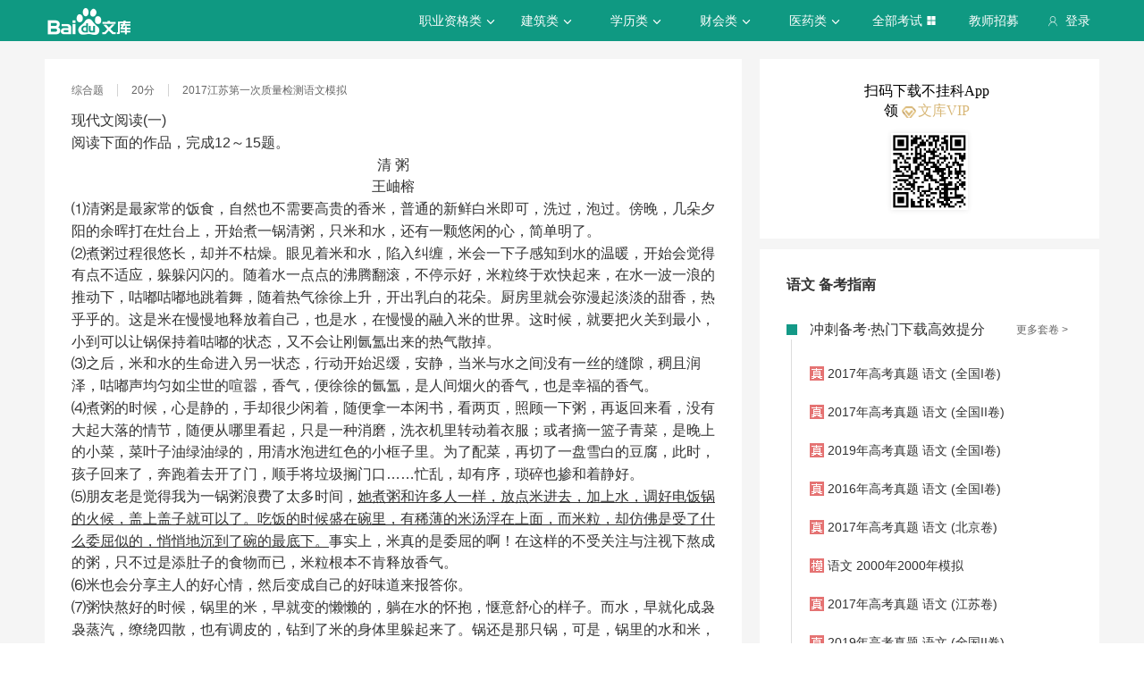

--- FILE ---
content_type: text/html; charset=utf-8
request_url: https://tiku.baidu.com/tikupc/singledetail/ac604dd376eeaeaad1f33098?tosite=wenkutiku1
body_size: 14153
content:
<!doctype html>
<html lang="en">
    <head>
        <meta charset="utf-8">
        <meta http-equiv="X-UA-Compatible" content="IE=edge">
        
            <meta name="viewport" content="width=device-width,minimum-scale=1.0,maximum-scale=1.0,user-scalable=no">
        
        <meta name="format-detection" content="telephone=no">
        <meta name="apple-mobile-web-app-status-bar-style" content="black"/>
        <meta name="apple-mobile-web-app-capable" content="yes"/>
        <link rel="shortcut icon" href="https://www.baidu.com/cache/icon/favicon.ico" type="image/x-icon">
        <link rel="icon" sizes="any" href="https://www.baidu.com/cache/icon/favicon.svg">
        

        
        <title>百度题库_智能考试题库_让每个人都能高效提分的智能题库</title>
        <meta name="description" content="百度题库旨在为考生提供高效的智能备考服务，覆盖领域有高考、财会类、建筑工程、职业资格、医卫类、计算机类和学历类等。拥有优质丰富的学习资料和备考全阶段的高效服务，助您不断前行！"/>
        <meta name="keyword" content="试题库,试卷库,智能题库,历年真题,模拟试题,押题,预测试题,高考,会计证,会计从业,会计师,经济师,施工员,建造师,建筑师,造价师,职业资格,证券资格,考研,计算机考试,建筑考试,财会类,医卫类,护士资格,公务员,知识点"/>
       <script>
        var _hmt = _hmt || [];
        (function() {
          var hm = document.createElement("script");
          hm.src = "//hm.baidu.com/hm.js?de54c5cc453c7904719695d12c1a5daa";
          var s = document.getElementsByTagName("script")[0];
          s.parentNode.insertBefore(hm, s);
        })();
        </script>
        <script>
        (function(){
            var bp = document.createElement('script');
            var curProtocol = window.location.protocol.split(':')[0];
            if (curProtocol === 'https') {
                bp.src = 'https://zz.bdstatic.com/linksubmit/push.js';
            }
            else {
                bp.src = 'http://push.zhanzhang.baidu.com/push.js';
            }
            var s = document.getElementsByTagName("script")[0];
            s.parentNode.insertBefore(bp, s);
        })();
        </script>
        
        
            
            
            
        

        
        
    
    


        
            
            
            
            
            
            
        

        
        

        

        
        

        
    <link rel="stylesheet" href="//wkstatic.bdimg.com/static/gaokao/static/miti/tikucommon/pkg/tiku_pc_layout_c2f8e2d.css" /><link rel="stylesheet" href="//wkstatic.bdimg.com/static/gaokao/static/miti/tikucommon/static/css/pc/bdjson_e14ca38.css" /><link rel="stylesheet" href="//wkstatic.bdimg.com/static/gaokao/static/miti/tikupc/static/singledetail/singledetail_534793e.css" /><link rel="stylesheet" href="//wkstatic.bdimg.com/static/gaokao/static/miti/tikucommon/widget/js/common/login/login_a4bea8e.css" /><link rel="stylesheet" href="//wkstatic.bdimg.com/static/gaokao/static/miti/tikucommon/pkg/tiku_pc_tpl_8c90bc8.css" /><link rel="stylesheet" href="//wkstatic.bdimg.com/static/gaokao/static/miti/tikupc/widget/singledetail/questions/kpoint/kpoint_d41d8cd.css" /><link rel="stylesheet" href="//wkstatic.bdimg.com/static/gaokao/static/miti/tikupc/widget/singledetail/single/single_218220c.css" /><link rel="stylesheet" href="//wkstatic.bdimg.com/static/gaokao/static/miti/tikupc/widget/singledetail/sidebarad/sidebarad_caa3650.css" /><link rel="stylesheet" href="//wkstatic.bdimg.com/static/gaokao/static/miti/tikupc/widget/singledetail/learn/learn_f09d7b7.css" /><link rel="stylesheet" href="//wkstatic.bdimg.com/static/gaokao/static/miti/tikupc/widget/singledetail/paper/paper_9627c32.css" /></head>

    <body >
        
    
        <div class="header">
    <div class="menu">
        <div class="menu-contain clearfix">
            <a id="common-header" href="//wenku.baidu.com" target="_blank"><span class="contain-logo"></span></a>
            <div class="contain-login">
                <div class="login-container">
                    
                        <i class="login-icon iconfont icon-yonghu"></i>
                        登录
                    
                </div>
                <ul class="login-option">
                    <li><a href="//www.baidu.com/p/">我的首页</a></li>
                    <li><a href="//passport.baidu.com/center">账号设置</a></li>
                    <li><a href="//passport.baidu.com/?logout&aid=7&u=%2F%2Ftiku.baidu.com">退出</a></li>
                </ul>
            </div>
            <ul class="contain-ul" id="header-menu">
                
                    
                        <li class="contain-li contain-li-hashover" data-class="zhiye">
                            职业资格类<i class="li-icon iconfont icon-down" data-class="zhiye"></i>
                        </li>
                    
                
                    
                        <li class="contain-li contain-li-hashover" data-class="jianzhu">
                            建筑类<i class="li-icon iconfont icon-down" data-class="jianzhu"></i>
                        </li>
                    
                
                    
                        <li class="contain-li contain-li-hashover" data-class="xueli">
                            学历类<i class="li-icon iconfont icon-down" data-class="xueli"></i>
                        </li>
                    
                
                    
                        <li class="contain-li contain-li-hashover" data-class="caikuai">
                            财会类<i class="li-icon iconfont icon-down" data-class="caikuai"></i>
                        </li>
                    
                
                    
                
                    
                
                    
                        <li class="contain-li contain-li-hashover" data-class="yiyaolei">
                            医药类<i class="li-icon iconfont icon-down" data-class="yiyaolei"></i>
                        </li>
                    
                
                <li class="contain-li contain-li-hashover" data-class="all">
                    全部考试<i class="li-icon iconfont icon-icon86" data-class="all"></i>
                </li>
                
                <li class="contain-li zhaomu-li">
                    <a href="/web/zhaomu">教师招募</a>
                </li>
                
            </ul>
        </div>
    </div>
    <div class="clearfix submenu-container">
    <div class="submenu clearfix">
        
        <ul class="subm-ul zhiye dis-none">
            
            <li class="subm-li"><a href="https://tiku.baidu.com/tikupc/homepage/3f0c844769eae009581bec05" target="_blank">社会工作师</a></li>
            
            <li class="subm-li"><a href="https://tiku.baidu.com/tikupc/homepage/ed6527d3240c844769eaee05" target="_blank">企业法律顾问</a></li>
            
            <li class="subm-li"><a href="https://tiku.baidu.com/tikupc/homepage/1742a8956bec0975f465e205" target="_blank">教师资格证</a></li>
            
            <li class="subm-li"><a href="https://tiku.baidu.com/tikupc/homepage/7e0bbb68a98271fe910ef904" target="_blank">助理社会工作师</a></li>
            
        </ul>
        
        <ul class="subm-ul jianzhu dis-none">
            
            <li class="subm-li"><a href="https://tiku.baidu.com/tikupc/homepage/6c020740be1e650e52ea9905" target="_blank">一级建造师</a></li>
            
            <li class="subm-li"><a href="https://tiku.baidu.com/tikupc/homepage/6840be1e650e52ea55189805" target="_blank">二级建造师</a></li>
            
        </ul>
        
        <ul class="subm-ul xueli dis-none">
            
            <li class="subm-li"><a href="https://tiku.baidu.com/tikupc/homepage/f3eb19e8b8f67c1cfad6b805" target="_blank">考研</a></li>
            
            <li class="subm-li"><a href="https://tiku.baidu.com/tikupc/homepage/1bfd700abb68a98271fefa04" target="_blank">高考</a></li>
            
        </ul>
        
        <ul class="subm-ul caikuai dis-none">
            
            <li class="subm-li"><a href="https://tiku.baidu.com/tikupc/homepage/cd1755270722192e4536f605" target="_blank">会计从业资格</a></li>
            
            <li class="subm-li"><a href="https://tiku.baidu.com/tikupc/homepage/0422192e453610661ed9f405" target="_blank">中级会计师</a></li>
            
            <li class="subm-li"><a href="https://tiku.baidu.com/tikupc/homepage/403610661ed9ad51f01df205" target="_blank">注册会计师CPA</a></li>
            
            <li class="subm-li"><a href="https://tiku.baidu.com/tikupc/homepage/16661ed9ad51f01dc281f105" target="_blank">中级经济师</a></li>
            
            <li class="subm-li"><a href="https://tiku.baidu.com/tikupc/homepage/57270722192e45361066f505" target="_blank">初级会计师</a></li>
            
        </ul>
        
        <ul class="subm-ul jisuanji dis-none">
            
            <li class="subm-li"><a href="https://tiku.baidu.com/tikupc/homepage/f83143323968011ca3009105" target="_blank">计算机四级</a></li>
            
        </ul>
        
        <ul class="subm-ul gongwuyuan dis-none">
            
            <li class="subm-li"><a href="https://tiku.baidu.com/tikupc/homepage/5e192279168884868762d605" target="_blank">警察招考</a></li>
            
            <li class="subm-li"><a href="https://tiku.baidu.com/tikupc/homepage/0079168884868762caaed505" target="_blank">政法干警</a></li>
            
            <li class="subm-li"><a href="https://tiku.baidu.com/tikupc/homepage/4bd97f19227916888486d705" target="_blank">国考</a></li>
            
        </ul>
        
        <ul class="subm-ul yiyaolei dis-none">
            
            <li class="subm-li"><a href="https://tiku.baidu.com/tikupc/homepage/7728915f804d2b160b4ec005" target="_blank">临床执业医师</a></li>
            
            <li class="subm-li"><a href="https://tiku.baidu.com/tikupc/homepage/a95f804d2b160b4e767fcf05" target="_blank">临床助理医师</a></li>
            
            <li class="subm-li"><a href="https://tiku.baidu.com/tikupc/homepage/e22c2af90242a8956bece404" target="_blank">执业中药师</a></li>
            
            <li class="subm-li"><a href="https://tiku.baidu.com/tikupc/homepage/3ef80242a8956bec0975e304" target="_blank">执业西药师</a></li>
            
            <li class="subm-li"><a href="https://tiku.baidu.com/tikupc/homepage/542ded630b1c59eef8c7b405" target="_blank">护士资格</a></li>
            
        </ul>
        

        <div class="all-exm  all dis-none">
            
            <div class="all-ul">
                <span class="all-ul-title">
                    <i class="title-icon iconfont icon-fk"></i>
                    职业资格类
                </span>
                <ul class="all-list clearfix">
                    
                    <li class="all-list-li"><a href="https://tiku.baidu.com/tikupc/homepage/3f0c844769eae009581bec05" target="_blank">社会工作师</a></li>
                    
                    <li class="all-list-li"><a href="https://tiku.baidu.com/tikupc/homepage/ed6527d3240c844769eaee05" target="_blank">企业法律顾问</a></li>
                    
                    <li class="all-list-li"><a href="https://tiku.baidu.com/tikupc/homepage/1742a8956bec0975f465e205" target="_blank">教师资格证</a></li>
                    
                    <li class="all-list-li"><a href="https://tiku.baidu.com/tikupc/homepage/7e0bbb68a98271fe910ef904" target="_blank">助理社会工作师</a></li>
                    
                </ul>
            </div>
            
            <div class="all-ul">
                <span class="all-ul-title">
                    <i class="title-icon iconfont icon-fk"></i>
                    建筑类
                </span>
                <ul class="all-list clearfix">
                    
                    <li class="all-list-li"><a href="https://tiku.baidu.com/tikupc/homepage/6c020740be1e650e52ea9905" target="_blank">一级建造师</a></li>
                    
                    <li class="all-list-li"><a href="https://tiku.baidu.com/tikupc/homepage/6840be1e650e52ea55189805" target="_blank">二级建造师</a></li>
                    
                </ul>
            </div>
            
            <div class="all-ul">
                <span class="all-ul-title">
                    <i class="title-icon iconfont icon-fk"></i>
                    学历类
                </span>
                <ul class="all-list clearfix">
                    
                    <li class="all-list-li"><a href="https://tiku.baidu.com/tikupc/homepage/f3eb19e8b8f67c1cfad6b805" target="_blank">考研</a></li>
                    
                    <li class="all-list-li"><a href="https://tiku.baidu.com/tikupc/homepage/1bfd700abb68a98271fefa04" target="_blank">高考</a></li>
                    
                </ul>
            </div>
            
            <div class="all-ul">
                <span class="all-ul-title">
                    <i class="title-icon iconfont icon-fk"></i>
                    财会类
                </span>
                <ul class="all-list clearfix">
                    
                    <li class="all-list-li"><a href="https://tiku.baidu.com/tikupc/homepage/cd1755270722192e4536f605" target="_blank">会计从业资格</a></li>
                    
                    <li class="all-list-li"><a href="https://tiku.baidu.com/tikupc/homepage/0422192e453610661ed9f405" target="_blank">中级会计师</a></li>
                    
                    <li class="all-list-li"><a href="https://tiku.baidu.com/tikupc/homepage/403610661ed9ad51f01df205" target="_blank">注册会计师CPA</a></li>
                    
                    <li class="all-list-li"><a href="https://tiku.baidu.com/tikupc/homepage/16661ed9ad51f01dc281f105" target="_blank">中级经济师</a></li>
                    
                    <li class="all-list-li"><a href="https://tiku.baidu.com/tikupc/homepage/57270722192e45361066f505" target="_blank">初级会计师</a></li>
                    
                </ul>
            </div>
            
            <div class="all-ul">
                <span class="all-ul-title">
                    <i class="title-icon iconfont icon-fk"></i>
                    计算机类
                </span>
                <ul class="all-list clearfix">
                    
                    <li class="all-list-li"><a href="https://tiku.baidu.com/tikupc/homepage/f83143323968011ca3009105" target="_blank">计算机四级</a></li>
                    
                </ul>
            </div>
            
            <div class="all-ul">
                <span class="all-ul-title">
                    <i class="title-icon iconfont icon-fk"></i>
                    公务员
                </span>
                <ul class="all-list clearfix">
                    
                    <li class="all-list-li"><a href="https://tiku.baidu.com/tikupc/homepage/5e192279168884868762d605" target="_blank">警察招考</a></li>
                    
                    <li class="all-list-li"><a href="https://tiku.baidu.com/tikupc/homepage/0079168884868762caaed505" target="_blank">政法干警</a></li>
                    
                    <li class="all-list-li"><a href="https://tiku.baidu.com/tikupc/homepage/4bd97f19227916888486d705" target="_blank">国考</a></li>
                    
                </ul>
            </div>
            
            <div class="all-ul">
                <span class="all-ul-title">
                    <i class="title-icon iconfont icon-fk"></i>
                    医药类
                </span>
                <ul class="all-list clearfix">
                    
                    <li class="all-list-li"><a href="https://tiku.baidu.com/tikupc/homepage/7728915f804d2b160b4ec005" target="_blank">临床执业医师</a></li>
                    
                    <li class="all-list-li"><a href="https://tiku.baidu.com/tikupc/homepage/a95f804d2b160b4e767fcf05" target="_blank">临床助理医师</a></li>
                    
                    <li class="all-list-li"><a href="https://tiku.baidu.com/tikupc/homepage/e22c2af90242a8956bece404" target="_blank">执业中药师</a></li>
                    
                    <li class="all-list-li"><a href="https://tiku.baidu.com/tikupc/homepage/3ef80242a8956bec0975e304" target="_blank">执业西药师</a></li>
                    
                    <li class="all-list-li"><a href="https://tiku.baidu.com/tikupc/homepage/542ded630b1c59eef8c7b405" target="_blank">护士资格</a></li>
                    
                </ul>
            </div>
            
        </div>
    </div>
    </div>
</div>



    


        <div class="content-wp">
            
                <div class="main">
                    
    

    <!-- 
<div class="main-submenu">
    <div class="submenu-contain clearfix">
        <span class="contain-title">
            <a href="//tiku.baidu.com/tikupc/homepage/1bfd700abb68a98271fefa04">高考</a>
            
                · 语文
            
        </span>
        <ul class="contain-ul">
            <li class="contain-li">
                <a href="//tiku.baidu.com/tikupc/homepage/1bfd700abb68a98271fefa04" class="">考试首页</a>
            </li>
            
            <li class="contain-li curr">
                <a class="" href="//tiku.baidu.com/tikupc/chapterlist/1bfd700abb68a98271fefa04-25-knowpoint-11">章节学习</a>
            </li>
            
            
            <li class="contain-li">
                <a class="" href="//tiku.baidu.com/tikupc/paperlist/1bfd700abb68a98271fefa04-25-1-0-0-1-download">真题试卷</a>
            </li>
            
            
            <li class="contain-li">
                <a class="" href="//tiku.baidu.com/tikupc/paperlist/1bfd700abb68a98271fefa04-25-4-0-0-1-download">模拟试卷</a>
            </li>
            
            
            <li class="contain-li">
                <a class="" href="//tiku.baidu.com/tikupc/paperlist/1bfd700abb68a98271fefa04-25-2-0-0-1-download">考前押题</a>
            </li>
            
            
            <li class="contain-li">
                <a class="" href="//tiku.baidu.com/gaokaogufen">高考估分</a>
            </li>
            
            
            <li class="contain-li">
                <a class="" href="//tiku.baidu.com/gaokao2018/evaluateStart">专业评测</a>
            </li>
            
        </ul>
    </div>
</div>

 -->
    <div class="main-inner clearfix">
        <a class="backtotop iconfont icon-xiangshang" href="#"></a>

        <div class="main-contain">
            <div class="single">
    <div class="question"></div>
    <div class="recommend-que"></div>
    <div class="answer"></div>
</div>


            
<div class="recpaper">
    <ul class="recp-title clearfix">
        
        <li class="recp-li repc-curr" data-class="zhenti">真题试卷</li>
        <li class="recp-border"></li>
        
        
        <li class="recp-li" data-class="moni">模拟试卷</li>
            
                <li class="recp-border"></li>
            
        
        
        <li class="recp-li" data-class="yuce">预测试卷</li>
        
    </ul>
    
    <div class="recp-contain recp-dis-zhenti">
        <ul class="clearfix">
            
            <li class="recp-contain-li">
                <i class="recp-icon repc-zhen"></i>
                <a href="//tiku.baidu.com/tikupc/paperdetail/1ac8d002227916888486d728" class="recp-link" data-class="zhenti">
                    2025年高考真题 语文 (北京卷)
                </a>
            </li>
            
            <li class="recp-contain-li">
                <i class="recp-icon repc-zhen"></i>
                <a href="//tiku.baidu.com/tikupc/paperdetail/72f84a6a01f69e314232941e" class="recp-link" data-class="zhenti">
                    2025年高考真题 语文
                </a>
            </li>
            
            <li class="recp-contain-li">
                <i class="recp-icon repc-zhen"></i>
                <a href="//tiku.baidu.com/tikupc/paperdetail/c6d422dc58f5f61fb736665f" class="recp-link" data-class="zhenti">
                    2025年高考真题 语文
                </a>
            </li>
            
            <li class="recp-contain-li">
                <i class="recp-icon repc-zhen"></i>
                <a href="//tiku.baidu.com/tikupc/paperdetail/072c22562b160b4e767fcf8a" class="recp-link" data-class="zhenti">
                    2025年高考真题 语文
                </a>
            </li>
            
            <li class="recp-contain-li">
                <i class="recp-icon repc-zhen"></i>
                <a href="//tiku.baidu.com/tikupc/paperdetail/aa9890303169a4517723a3e6" class="recp-link" data-class="zhenti">
                    2025年高考真题 语文
                </a>
            </li>
            
            <li class="recp-contain-li">
                <i class="recp-icon repc-zhen"></i>
                <a href="//tiku.baidu.com/tikupc/paperdetail/67ae10f0172ded630b1cb680" class="recp-link" data-class="zhenti">
                    2025年高考真题 语文 (全国甲卷)
                </a>
            </li>
            
            <li class="recp-contain-li">
                <i class="recp-icon repc-zhen"></i>
                <a href="//tiku.baidu.com/tikupc/paperdetail/5a091f71561252d380eb6ef9" class="recp-link" data-class="zhenti">
                    2024年高考真题 语文 (全国新课标卷II)
                </a>
            </li>
            
            <li class="recp-contain-li">
                <i class="recp-icon repc-zhen"></i>
                <a href="//tiku.baidu.com/tikupc/paperdetail/a797c0f5f8c75fbfc77db2a2" class="recp-link" data-class="zhenti">
                    2024年高考真题 语文 (全国甲卷)
                </a>
            </li>
            
            <a href="//tiku.baidu.com/tikupc/paperlist/1bfd700abb68a98271fefa04-25-1-0-0-1-download" class="recp-more" data-class="zhenti">查看更多真题试卷 ></a>
        </ul>
    </div>
    
    
    <div class="recp-contain recp-dis-moni">
        <ul class="clearfix">
            
            <li class="recp-contain-li">
                <i class="recp-icon repc-mo"></i>
                <a href="//tiku.baidu.com/tikupc/paperdetail/2a31284bcf84b9d528ea7a2f" class="recp-link" data-class="moni">
                    语文 2018年北京市三模试卷
                </a>
            </li>
            
            <li class="recp-contain-li">
                <i class="recp-icon repc-mo"></i>
                <a href="//tiku.baidu.com/tikupc/paperdetail/0d5fd80e52ea551810a68747" class="recp-link" data-class="moni">
                    语文 2018年北京市一模试卷
                </a>
            </li>
            
            <li class="recp-contain-li">
                <i class="recp-icon repc-mo"></i>
                <a href="//tiku.baidu.com/tikupc/paperdetail/2c6bc11cfad6195f312ba69b" class="recp-link" data-class="moni">
                    语文 2018年北京市二模试卷
                </a>
            </li>
            
            <li class="recp-contain-li">
                <i class="recp-icon repc-mo"></i>
                <a href="//tiku.baidu.com/tikupc/paperdetail/90b73ec24028915f804dc28b" class="recp-link" data-class="moni">
                    语文 2017年第三次模拟考试
                </a>
            </li>
            
            <li class="recp-contain-li">
                <i class="recp-icon repc-mo"></i>
                <a href="//tiku.baidu.com/tikupc/paperdetail/8c6fda7d27284b73f2425042" class="recp-link" data-class="moni">
                    语文 2017年语文模拟
                </a>
            </li>
            
            <li class="recp-contain-li">
                <i class="recp-icon repc-mo"></i>
                <a href="//tiku.baidu.com/tikupc/paperdetail/6087a2d3240c844769eaeee6" class="recp-link" data-class="moni">
                    语文 2017年第一次模拟考试
                </a>
            </li>
            
            <li class="recp-contain-li">
                <i class="recp-icon repc-mo"></i>
                <a href="//tiku.baidu.com/tikupc/paperdetail/1b640262caaedd3383c4d3e6" class="recp-link" data-class="moni">
                    语文 2017年第一次模拟考试
                </a>
            </li>
            
            <li class="recp-contain-li">
                <i class="recp-icon repc-mo"></i>
                <a href="//tiku.baidu.com/tikupc/paperdetail/e327a9c58bd63186bcebbce6" class="recp-link" data-class="moni">
                    语文 2017年第一次模拟考试
                </a>
            </li>
            
            <a href="//tiku.baidu.com/tikupc/paperlist/1bfd700abb68a98271fefa04-25-4-0-0-1-download" class="recp-more" data-class="moni">查看更多模拟试卷 ></a>
        </ul>
    </div>
    
    
    <div class="recp-contain recp-dis-yuce">
        <ul class="clearfix">
            
            <li class="recp-contain-li">
                <i class="recp-icon repc-ya"></i>
                <a href="//tiku.baidu.com/tikupc/paperdetail/1b08d5bbfd0a79563c1e72ce" class="recp-link" data-class="yuce">
                    2015年高考权威预测卷 语文 (全国新课标卷I)
                </a>
            </li>
            
            <li class="recp-contain-li">
                <i class="recp-icon repc-ya"></i>
                <a href="//tiku.baidu.com/tikupc/paperdetail/8700da38376baf1ffc4fadc9" class="recp-link" data-class="yuce">
                    2015年高考权威预测卷 语文 (浙江卷)
                </a>
            </li>
            
            <li class="recp-contain-li">
                <i class="recp-icon repc-ya"></i>
                <a href="//tiku.baidu.com/tikupc/paperdetail/a04b8762caaedd3383c4d3c8" class="recp-link" data-class="yuce">
                    2015年高考权威预测卷 语文 (大纲全国卷)
                </a>
            </li>
            
            <li class="recp-contain-li">
                <i class="recp-icon repc-ya"></i>
                <a href="//tiku.baidu.com/tikupc/paperdetail/e8a725c52cc58bd63186bdcb" class="recp-link" data-class="yuce">
                    2015年高考权威预测卷 语文 (广东卷)
                </a>
            </li>
            
            <li class="recp-contain-li">
                <i class="recp-icon repc-ya"></i>
                <a href="//tiku.baidu.com/tikupc/paperdetail/136158f5f61fb7360b4c65a3" class="recp-link" data-class="yuce">
                    2015年高考权威预测卷 语文 (辽宁卷)
                </a>
            </li>
            
            <li class="recp-contain-li">
                <i class="recp-icon repc-ya"></i>
                <a href="//tiku.baidu.com/tikupc/paperdetail/9a923b3567ec102de2bd89cb" class="recp-link" data-class="yuce">
                    2015年高考权威预测卷 语文 (江苏卷)
                </a>
            </li>
            
            <li class="recp-contain-li">
                <i class="recp-icon repc-ya"></i>
                <a href="//tiku.baidu.com/tikupc/paperdetail/3c4f856a561252d380eb6ea3" class="recp-link" data-class="yuce">
                    2015年高考权威预测卷 语文 (上海卷)
                </a>
            </li>
            
            <li class="recp-contain-li">
                <i class="recp-icon repc-ya"></i>
                <a href="//tiku.baidu.com/tikupc/paperdetail/26ea58fb770bf78a652954cb" class="recp-link" data-class="yuce">
                    2015年高考权威预测卷 语文 (四川卷)
                </a>
            </li>
            
        </ul>
        <a href="//tiku.baidu.com/tikupc/paperlist/1bfd700abb68a98271fefa04-25-2-0-0-1-download" class="recp-more" data-class="yuce">查看更多预测试卷 ></a>
    </div>
    
</div>




            
        </div>
        <div class="guid-to-app-container">
            <p class="guid-to-app-sider-desc">
                扫码下载不挂科App领 <span class="vip-tip"> 文库VIP</span>
            </p>
            <div class="guid-to-app-sider-img"></div>
        </div>
        <div class="sidebar">
            

            
            <div class="sidebar-main">
                
                    
                

                
                    
                        <div class="sidebar-title">语文 备考指南</div>
                    
                

                

                
<div class="paper">
    <div class="paper-title" ><i class="iconfont"></i>冲刺备考·热门下载高效提分<a class="paper-more" href="//tiku.baidu.com/tikupc/paperlist/1bfd700abb68a98271fefa04-0-0-0-0-1-download">更多套卷 ></a></div>
    <ul class="paper-ul
    
        only-ul
    
    ">
        
        <li class="paper-li
        
            only-li
        
        ">
            <i class="paper-icon paper-1"></i>
            <a href="//tiku.baidu.com/tikupc/paperdetail/d79cf273f242336c1eb95eb0" class="paper-contain">
                2017年高考真题 语文 (全国I卷)
            </a>
        </li>
        
        <li class="paper-li
        
            only-li
        
        ">
            <i class="paper-icon paper-1"></i>
            <a href="//tiku.baidu.com/tikupc/paperdetail/cca007d5b9f3f90f76c61ba5" class="paper-contain">
                2017年高考真题 语文 (全国II卷)
            </a>
        </li>
        
        <li class="paper-li
        
            only-li
        
        ">
            <i class="paper-icon paper-1"></i>
            <a href="//tiku.baidu.com/tikupc/paperdetail/6a450d7a1711cc7931b71653" class="paper-contain">
                2019年高考真题 语文 (全国I卷)
            </a>
        </li>
        
        <li class="paper-li
        
            only-li
        
        ">
            <i class="paper-icon paper-1"></i>
            <a href="//tiku.baidu.com/tikupc/paperdetail/c6d288eb6294dd88d0d26b04" class="paper-contain">
                2016年高考真题 语文 (全国I卷)
            </a>
        </li>
        
        <li class="paper-li
        
            only-li
        
        ">
            <i class="paper-icon paper-1"></i>
            <a href="//tiku.baidu.com/tikupc/paperdetail/d08fb966f5335a8102d220a5" class="paper-contain">
                2017年高考真题 语文 (北京卷)
            </a>
        </li>
        
        <li class="paper-li
        
            only-li
        
        ">
            <i class="paper-icon paper-4"></i>
            <a href="//tiku.baidu.com/tikupc/paperdetail/3da4757931b765ce050814b0" class="paper-contain">
                语文 2000年2000年模拟
            </a>
        </li>
        
        <li class="paper-li
        
            only-li
        
        ">
            <i class="paper-icon paper-1"></i>
            <a href="//tiku.baidu.com/tikupc/paperdetail/7b64f0649b6648d7c1c746b0" class="paper-contain">
                2017年高考真题 语文 (江苏卷)
            </a>
        </li>
        
        <li class="paper-li
        
            only-li
        
        ">
            <i class="paper-icon paper-1"></i>
            <a href="//tiku.baidu.com/tikupc/paperdetail/a3ec18f59e314332396893a5" class="paper-contain">
                2019年高考真题 语文 (全国II卷)
            </a>
        </li>
        
    </ul>
</div>


                


                


            </div>
            
        </div>
    </div>

                </div>
            
        </div>

        
    <div class="footer">
    <div class="footer-contain clearfix">
        <div class="intro">
            <div class="title">百度题库</div>
            <p>
                百度题库旨在为考生提供高效的智能备考服务，全面覆盖中小学财会类、建筑工程、职业资格、医卫类、计算机类等领域。拥有优质丰富的学习资料和备考全阶段的高效服务，助您不断前行！
            </p>
        </div>
        <div class="connect">
            <div class="title">联系我们</div>
            <p><i class="iconfont icon-yonghu"></i> 电话：400-921-7005</p>
            <p><i class="iconfont icon-qq"></i> QQ：800049878</p>
        </div>
        <div class="suggest">
            <div class="title">投诉建议</div>
            <a href="/tikucommon/disclaimer" target="_blank"><p><i class="iconfont icon-icon-test12"></i> <span>使用题库前必读</span></p></a>
            <a href="//wenku.baidu.com/feedback" target="_blank"><p><i class="iconfont icon-icon-test10"></i> <span>投诉中心</span></p></a>
            <div class="footer-tiku-feedback"><p><i class="iconfont icon-icon-test11"></i> <span>意见反馈</span></p></div>
        </div>
        <div class="cooperation">
            
                <div class="title">合作机构</div>
<span class="left iconfont icon-xiangzuo1"></span>
<span class="right iconfont icon-xiangyou1"></span>
<div class="coo-view clearfix">
    
    <ul class="contain-ul dis-none">
        
        <li class="contain-li"><a class="contain-link" href="http://www.zhulong.com" target="_blank"><img src="https://edu-wenku.bdimg.com/v1/pc/PC%E9%A2%98%E5%BA%93/%E6%9B%B4%E6%96%B0xpage%E5%9B%BE%E7%89%87%E7%9A%84%E5%9C%B0%E5%9D%80/%E7%AF%89%E9%BE%99%E7%BD%91-1496371671235.png" alt=""></a></li>
        
        <li class="contain-li"><a class="contain-link" href="http://www.mdlaw.net.cn" target="_blank"><img src="https://edu-wenku.bdimg.com/v1/pc/PC%E9%A2%98%E5%BA%93/%E6%9B%B4%E6%96%B0xpage%E5%9B%BE%E7%89%87%E7%9A%84%E5%9C%B0%E5%9D%80/%E6%9C%A8%E8%B1%86%E6%95%99%E8%82%B2-1496371669600.png" alt=""></a></li>
        
        <li class="contain-li"><a class="contain-link" href="http://www.wangxiao.cn/" target="_blank"><img src="https://edu-wenku.bdimg.com/v1/pc/PC%E9%A2%98%E5%BA%93/%E6%9B%B4%E6%96%B0xpage%E5%9B%BE%E7%89%87%E7%9A%84%E5%9C%B0%E5%9D%80/%E4%B8%AD%E5%A4%A7%E7%BD%91%E6%A0%A1-1496371670986.png" alt=""></a></li>
        
        <li class="contain-li"><a class="contain-link" href="http://www.educity.cn" target="_blank"><img src="https://edu-wenku.bdimg.com/v1/pc/PC%E9%A2%98%E5%BA%93/%E6%9B%B4%E6%96%B0xpage%E5%9B%BE%E7%89%87%E7%9A%84%E5%9C%B0%E5%9D%80/%E5%B8%8C%E8%B5%9B%E7%BD%91-1496371669867.png" alt=""></a></li>
        
        <li class="contain-li"><a class="contain-link" href="http://yaoguo.cn/promote/baiduLibrary?act=baiduLibrary&amp;actSrc=pc" target="_blank"><img src="https://edu-wenku.bdimg.com/v1/pc/PC%E9%A2%98%E5%BA%93/%E6%9B%B4%E6%96%B0xpage%E5%9B%BE%E7%89%87%E7%9A%84%E5%9C%B0%E5%9D%80/%E8%85%B0%E6%9E%9C%E5%85%AC%E8%80%83-1496371670244.png" alt=""></a></li>
        
    </ul>
    
</div>

            
        </div>
    </div>
    <p class="bottom">
        京ICP证<a href="http://www.miitbeian.gov.cn/state/outPortal/loginPortal.action" target="_blank">030173</a>号&nbsp;&nbsp;
        京网文[2013]0934-983号&nbsp;&nbsp;
        Copyright © 2020 Baidu <a href="//www.baidu.com/duty/" class="duty">使用百度前必读</a>
    </p>
</div>




    <script type="text/javascript" src="//wkstatic.bdimg.com/static/gaokao/static/miti/tikucommon/static/js/common/mod_87d5831.js"></script><script type="text/javascript" src="//wkstatic.bdimg.com/static/gaokao/static/miti/tikucommon/pkg/tiku_pc_layout_86fa8d5.js"></script><script type="text/javascript" src="//wkstatic.bdimg.com/static/gaokao/static/miti/tikucommon/pkg/tiku_pc_js_common_lib_9e83ea5.js"></script><script type="text/javascript" src="//wkstatic.bdimg.com/static/gaokao/static/miti/tikucommon/widget/js/common/widget/util_20cef10.js"></script><script type="text/javascript" src="//wkstatic.bdimg.com/static/gaokao/static/miti/tikucommon/widget/js/common/widget/widget_df2f900.js"></script><script type="text/javascript" src="//wkstatic.bdimg.com/static/gaokao/static/miti/tikucommon/widget/js/common/login/login_e76e73d.js"></script><script type="text/javascript" src="//wkstatic.bdimg.com/static/gaokao/static/miti/tikucommon/pkg/tiku_pc_tpl_90b8255.js"></script><script type="text/javascript" src="//wkstatic.bdimg.com/static/gaokao/static/miti/tikucommon/widget/js/common/parseQuestion_60973ef.js"></script><script type="text/javascript" src="//wkstatic.bdimg.com/static/gaokao/static/miti/tikucommon/widget/js/common/util_018a083.js"></script><script type="text/javascript" src="//wkstatic.bdimg.com/static/gaokao/static/miti/tikupc/widget/singledetail/questions/setque/setque_7ecd00c.js"></script><script type="text/javascript" src="//wkstatic.bdimg.com/static/gaokao/static/miti/tikupc/widget/singledetail/questions/kpoint/kpoint_7aac2a2.js"></script><script type="text/javascript" src="//wkstatic.bdimg.com/static/gaokao/static/miti/tikupc/widget/singledetail/single/single_725bec2.js"></script><script type="text/javascript" src="//wkstatic.bdimg.com/static/gaokao/static/miti/tikupc/widget/singledetail/learn/learn_d0ff93c.js"></script><script type="text/javascript" src="//wkstatic.bdimg.com/static/gaokao/static/miti/tikupc/widget/singledetail/paper/paper_0958d68.js"></script><script type="text/javascript" src="//wkstatic.bdimg.com/static/gaokao/static/miti/tikucommon/static/js/common/third_party/dot_b3b2a52.js"></script><script type="text/javascript" src="//wkstatic.bdimg.com/static/gaokao/static/miti/tikucommon/static/js/common/util_ae796be.js"></script><script type="text/javascript" src="//wkstatic.bdimg.com/static/gaokao/static/miti/tikucommon/static/js/common/parseQuestion_f43682c.js"></script><script type="text/javascript" src="//wkstatic.bdimg.com/static/gaokao/static/miti/tikupc/static/singledetail/singledetail_9b51c66.js"></script><script type="text/javascript">!function() {
    var header = require('tikucommon:widget/tpl/pc/header/header.js');
    new header({
        isLogin: false
    });
}();
!function() {
        window.orionLogPvLog = true;
        window._data = {};
        window._data.class_id = '1bfd700abb68a98271fefa04';
    }();
!function() {
    var bktotop = require('tikucommon:widget/tpl/pc/backtotop/backtotop.js');
    new bktotop;
}();
!function() {
    var single = require('tikupc:widget/singledetail/single/single.js');
    var util = require('tikucommon:widget/js/common/util.js');

    var queinfo = '{\u0022paper\u0022:{\u0022id\u0022:\u002232732baad1f34693daef3e98\u0022,\u0022paper_title\u0022:\u0022第一次质量检测\u0022,\u0022year\u0022:\u00222017\u0022,\u0022province\u0022:\u0022江苏\u0022,\u0022course\u0022:\u0022语文\u0022,\u0022test_type\u0022:\u00224\u0022,\u0022test_type_name\u0022:\u0022模拟\u0022},\u0022naked\u0022:false,\u0022qid\u0022:\u0022ac604dd376eeaeaad1f33098\u0022,\u0022bdjson\u0022:\u0022{\u005C\u0022t\u005C\u0022:\u005C\u0022sdiv\u005C\u0022,\u005C\u0022datatype\u005C\u0022:\u005C\u0022question\u005C\u0022,\u005C\u0022c\u005C\u0022:[{\u005C\u0022t\u005C\u0022:\u005C\u0022sdiv\u005C\u0022,\u005C\u0022datatype\u005C\u0022:\u005C\u0022question\u005C\u0022,\u005C\u0022c\u005C\u0022:\u005C\u0022\u005C\u0022,\u005C\u0022que_stem\u005C\u0022:[{\u005C\u0022t\u005C\u0022:\u005C\u0022p\u005C\u0022,\u005C\u0022c\u005C\u0022:[{\u005C\u0022t\u005C\u0022:\u005C\u0022span\u005C\u0022,\u005C\u0022c\u005C\u0022:\u005C\u002214.\u005C\u005Cu6587\u005C\u005Cu7ae0\u005C\u005Cu8be6\u005C\u005Cu7ec6\u005C\u005Cu63cf\u005C\u005Cu5199\u005C\u005Cu4e86\u005C\u005Cu716e\u005C\u005Cu7ca5\u005C\u005Cu8fd9\u005C\u005Cu4e2a\u005C\u005Cu5bcc\u005C\u005Cu6709\u005C\u005Cu60c5\u005C\u005Cu8da3\u005C\u005Cu7684\u005C\u005Cu8fc7\u005C\u005Cu7a0b\u005C\u005Cuff0c\u005C\u005Cu8bf7\u005C\u005Cu7b80\u005C\u005Cu5355\u005C\u005Cu6982\u005C\u005Cu62ec\u005C\u005Cu8fd9\u005C\u005Cu4e2a\u005C\u005Cu8fc7\u005C\u005Cu7a0b\u005C\u005Cu3002\u005C\u005Cuff086\u005C\u005Cu5206\u005C\u005Cuff09\u005C\u0022}],\u005C\u0022r\u005C\u0022:[\u005C\u0022ext_text\u002Dalign_left\u005C\u0022],\u005C\u0022location\u005C\u0022:274095,\u005C\u0022level\u005C\u0022:0},{\u005C\u0022t\u005C\u0022:\u005C\u0022p\u005C\u0022,\u005C\u0022c\u005C\u0022:[{\u005C\u0022t\u005C\u0022:\u005C\u0022span\u005C\u0022,\u005C\u0022c\u005C\u0022:\u005C\u0022\u005C\u005Cu7b54\u005C\u005Cuff1a\u005C\u0022},{\u005C\u0022t\u005C\u0022:\u005C\u0022span\u005C\u0022,\u005C\u0022c\u005C\u0022:\u005C\u0022                                  \u005C\u005Cu25b2\u005C\u0022,\u005C\u0022r\u005C\u0022:[\u005C\u0022ext_underline\u005C\u0022]}],\u005C\u0022r\u005C\u0022:[\u005C\u0022ext_text\u002Dalign_left\u005C\u0022],\u005C\u0022location\u005C\u0022:275329,\u005C\u0022level\u005C\u0022:0}],\u005C\u0022que_answer\u005C\u0022:[[{\u005C\u0022t\u005C\u0022:\u005C\u0022p\u005C\u0022,\u005C\u0022c\u005C\u0022:[{\u005C\u0022t\u005C\u0022:\u005C\u0022span\u005C\u0022,\u005C\u0022c\u005C\u0022:\u005C\u0022\u005C\u005Cu5f00\u005C\u005Cu59cb\u005C\u005Cu65f6\u005C\u005Cu6c34\u005C\u005Cu7c73\u005C\u005Cu78e8\u005C\u005Cu5408\u005C\u005Cuff08\u005C\u005Cu8eb2\u005C\u005Cu8eb2\u005C\u005Cu95ea\u005C\u005Cu95ea\u005C\u005Cuff09\u005C\u005Cu2014\u005C\u005Cu2014\u005C\u005Cu6cb8\u005C\u005Cu817e\u005C\u005Cu540e\u005C\u005Cu6c34\u005C\u005Cu7c73\u005C\u005Cu76f8\u005C\u005Cu4e92\u005C\u005Cu6e17\u005C\u005Cu900f\u005C\u005Cu2014\u005C\u005Cu2014\u005C\u005Cu71ac\u005C\u005Cu597d\u005C\u005Cu524d\u005C\u005Cu6c34\u005C\u005Cu7c73\u005C\u005Cu878d\u005C\u005Cu5408\u005C\u005Cuff08\u005C\u005Cu80f6\u005C\u005Cu7740\u005C\u005Cuff09\u005C\u005Cuff08\u005C\u005Cu6bcf\u005C\u005Cu70b92\u005C\u005Cu5206\u005C\u005Cuff0c\u005C\u005Cu65f6\u005C\u005Cu95f4\u005C\u005Cu548c\u005C\u005Cu6c34\u005C\u005Cu7c73\u005C\u005Cu7684\u005C\u005Cu72b6\u005C\u005Cu6001\u005C\u005Cu54041\u005C\u005Cu5206\u005C\u005Cuff09\u005C\u0022}],\u005C\u0022r\u005C\u0022:[\u005C\u0022ext_text\u002Dalign_left\u005C\u0022],\u005C\u0022location\u005C\u0022:277872,\u005C\u0022level\u005C\u0022:0}]],\u005C\u0022que_info\u005C\u0022:{\u005C\u0022score\u005C\u0022:\u005C\u00226\u005C\u0022,\u005C\u0022direction\u005C\u0022:\u005C\u0022\u005C\u005Cu672c\u005C\u005Cu9898\u005C\u005Cu8003\u005C\u005Cu67e5\u005C\u005Cu7b5b\u005C\u005Cu9009\u005C\u005Cu6574\u005C\u005Cu5408\u005C\u005Cu4fe1\u005C\u005Cu606f\u005C\u005Cu7684\u005C\u005Cu80fd\u005C\u005Cu529b.\u005C\u005Cu00a0\u005C\u0022,\u005C\u0022analysis\u005C\u0022:[{\u005C\u0022t\u005C\u0022:\u005C\u0022p\u005C\u0022,\u005C\u0022c\u005C\u0022:[{\u005C\u0022t\u005C\u0022:\u005C\u0022span\u005C\u0022,\u005C\u0022c\u005C\u0022:\u005C\u0022\u005C\u005Cu6587\u005C\u005Cu4e2d\u005C\u005Cu660e\u005C\u005Cu663e\u005C\u005Cu7684\u005C\u005Cu63d0\u005C\u005Cu793a\u005C\u005Cu8bed\u005C\u005Cu5728\u005C\u005Cu7b2c\u005C\u005Cu2461\u005C\u005Cu2462\u005C\u005Cu2466\u005C\u005Cu6bb5\u005C\u005Cu4e2d,\u005C\u005Cu5982\u005C\u005Cu201c\u005C\u005Cu5f00\u005C\u005Cu59cb\u005C\u005Cu4f1a\u005C\u005Cu89c9\u005C\u005Cu5f97\u005C\u005Cu6709\u005C\u005Cu70b9\u005C\u005Cu4e0d\u005C\u005Cu9002\u005C\u005Cu5e94\u005C\u005Cu201d\u005C\u005Cu201c\u005C\u005Cu968f\u005C\u005Cu7740 \u005C\u005Cu6c34\u005C\u005Cu4e00\u005C\u005Cu70b9\u005C\u005Cu70b9\u005C\u005Cu7684\u005C\u005Cu6cb8\u005C\u005Cu817e\u005C\u005Cu7ffb\u005C\u005Cu6eda\u005C\u005Cu201d\u005C\u005Cu201c\u005C\u005Cu4e4b\u005C\u005Cu540e,\u005C\u005Cu7c73\u005C\u005Cu548c\u005C\u005Cu6c34\u005C\u005Cu7684\u005C\u005Cu751f\u005C\u005Cu547d\u005C\u005Cu8fdb\u005C\u005Cu5165\u005C\u005Cu53e6\u005C\u005Cu4e00\u005C\u005Cu72b6\u005C\u005Cu6001,\u005C\u005Cu884c\u005C\u005Cu52a8\u005C\u005Cu5f00\u005C\u005Cu59cb\u005C\u005Cu8fdf\u005C\u005Cu7f13,\u005C\u005Cu5b89\u005C\u005Cu9759,\u005C\u005Cu5f53\u005C\u005Cu7c73 \u005C\u005Cu4e0e\u005C\u005Cu6c34\u005C\u005Cu4e4b\u005C\u005Cu95f4\u005C\u005Cu6ca1\u005C\u005Cu6709\u005C\u005Cu4e00\u005C\u005Cu4e1d\u005C\u005Cu7684\u005C\u005Cu7f1d\u005C\u005Cu9699,\u005C\u005Cu7a20\u005C\u005Cu4e14\u005C\u005Cu6da6\u005C\u005Cu6cfd\u005C\u005Cu201d\u005C\u005Cu201c\u005C\u005Cu7ca5\u005C\u005Cu5feb\u005C\u005Cu71ac\u005C\u005Cu597d\u005C\u005Cu7684\u005C\u005Cu65f6\u005C\u005Cu5019??\u005C\u005Cu8eba\u005C\u005Cu5728\u005C\u005Cu6c34\u005C\u005Cu7684\u005C\u005Cu6000\u005C\u005Cu62b1\u005C\u005Cu201d.\u005C\u0022}],\u005C\u0022r\u005C\u0022:[\u005C\u0022ext_text\u002Dalign_left\u005C\u0022],\u005C\u0022location\u005C\u0022:282849,\u005C\u0022level\u005C\u0022:0}],\u005C\u0022skill\u005C\u0022:[{\u005C\u0022t\u005C\u0022:\u005C\u0022p\u005C\u0022,\u005C\u0022c\u005C\u0022:[{\u005C\u0022t\u005C\u0022:\u005C\u0022span\u005C\u0022,\u005C\u0022c\u005C\u0022:\u005C\u0022\u005C\u005Cu6839\u005C\u005Cu636e\u005C\u005Cu4e8b\u005C\u005Cu60c5\u005C\u005Cu53d1\u005C\u005Cu751f\u005C\u005Cu7684\u005C\u005Cu5148\u005C\u005Cu540e\u005C\u005Cu987a\u005C\u005Cu5e8f\u005C\u005Cu6765\u005C\u005Cu603b\u005C\u005Cu7ed3\u005C\u005Cu7b54\u005C\u005Cu6848\u005C\u005Cu3002\u005C\u0022}],\u005C\u0022r\u005C\u0022:[\u005C\u0022ext_text\u002Dalign_left\u005C\u0022],\u005C\u0022location\u005C\u0022:283478,\u005C\u0022level\u005C\u0022:0}],\u005C\u0022error_point\u005C\u0022:[{\u005C\u0022t\u005C\u0022:\u005C\u0022p\u005C\u0022,\u005C\u0022c\u005C\u0022:[{\u005C\u0022t\u005C\u0022:\u005C\u0022span\u005C\u0022,\u005C\u0022c\u005C\u0022:\u005C\u0022\u005C\u005Cu4e0d\u005C\u005Cu80fd\u005C\u005Cu5168\u005C\u005Cu9762\u005C\u005Cu7684\u005C\u005Cu5206\u005C\u005Cu6790\u005C\u005Cu6587\u005C\u005Cu672c\u005C\u005Cu4e2d\u005C\u005Cu63cf\u005C\u005Cu5199\u005C\u005Cu7684\u005C\u005Cu8fc7\u005C\u005Cu7a0b\u005C\u0022}],\u005C\u0022r\u005C\u0022:[\u005C\u0022ext_text\u002Dalign_left\u005C\u0022],\u005C\u0022location\u005C\u0022:285344,\u005C\u0022level\u005C\u0022:0}],\u005C\u0022meta\u005C\u0022:{\u005C\u0022img_que_stem\u005C\u0022:false,\u005C\u0022img_que_options\u005C\u0022:false},\u005C\u0022error_code\u005C\u0022:{\u005C\u0022code\u005C\u0022:0,\u005C\u0022msg\u005C\u0022:\u005C\u0022ok\u005C\u0022},\u005C\u0022type\u005C\u0022:\u005C\u0022bk\u005C\u0022,\u005C\u0022discard\u005C\u0022:\u005C\u0022\u005C\u0022}},{\u005C\u0022t\u005C\u0022:\u005C\u0022sdiv\u005C\u0022,\u005C\u0022datatype\u005C\u0022:\u005C\u0022question\u005C\u0022,\u005C\u0022c\u005C\u0022:\u005C\u0022\u005C\u0022,\u005C\u0022que_stem\u005C\u0022:[{\u005C\u0022t\u005C\u0022:\u005C\u0022p\u005C\u0022,\u005C\u0022c\u005C\u0022:[{\u005C\u0022t\u005C\u0022:\u005C\u0022span\u005C\u0022,\u005C\u0022c\u005C\u0022:\u005C\u002215.\u005C\u005Cu8bf7\u005C\u005Cu7ed3\u005C\u005Cu5408\u005C\u005Cu5168\u005C\u005Cu6587\u005C\u005Cu5206\u005C\u005Cu6790\u005C\u005Cu7b2c\u005C\u005Cu2478\u005C\u005Cu6bb5\u005C\u005Cu5212\u005C\u005Cu6a2a\u005C\u005Cu7ebf\u005C\u005Cu8bed\u005C\u005Cu53e5\u005C\u005Cu7684\u005C\u005Cu4f5c\u005C\u005Cu7528\u005C\u005Cu3002\u005C\u005Cuff084\u005C\u005Cu5206\u005C\u005Cuff09\u005C\u0022}],\u005C\u0022r\u005C\u0022:[\u005C\u0022ext_text\u002Dalign_left\u005C\u0022],\u005C\u0022location\u005C\u0022:286175,\u005C\u0022level\u005C\u0022:0},{\u005C\u0022t\u005C\u0022:\u005C\u0022p\u005C\u0022,\u005C\u0022c\u005C\u0022:[{\u005C\u0022t\u005C\u0022:\u005C\u0022span\u005C\u0022,\u005C\u0022c\u005C\u0022:\u005C\u0022\u005C\u005Cu7b54\u005C\u005Cuff1a\u005C\u0022},{\u005C\u0022t\u005C\u0022:\u005C\u0022span\u005C\u0022,\u005C\u0022c\u005C\u0022:\u005C\u0022                                  \u005C\u005Cu25b2\u005C\u0022,\u005C\u0022r\u005C\u0022:[\u005C\u0022ext_underline\u005C\u0022]}],\u005C\u0022r\u005C\u0022:[\u005C\u0022ext_text\u002Dalign_left\u005C\u0022],\u005C\u0022location\u005C\u0022:287409,\u005C\u0022level\u005C\u0022:0}],\u005C\u0022que_answer\u005C\u0022:[[{\u005C\u0022t\u005C\u0022:\u005C\u0022p\u005C\u0022,\u005C\u0022c\u005C\u0022:[{\u005C\u0022t\u005C\u0022:\u005C\u0022span\u005C\u0022,\u005C\u0022c\u005C\u0022:\u005C\u0022\u005C\u005Cu5185\u005C\u005Cu5bb9\u005C\u005Cu4e0a\u005C\u005Cuff0c\u005C\u005Cu5199\u005C\u005Cu4e86\u005C\u005Cu670b\u005C\u005Cu53cb\u005C\u005Cu716e\u005C\u005Cu7ca5\u005C\u005Cu7684\u005C\u005Cu8fc7\u005C\u005Cu7a0b\u005C\u005Cuff08\u005C\u005Cu65b9\u005C\u005Cu6cd5\u005C\u005Cuff09\u005C\u005Cu4e0e\u005C\u005Cu716e\u005C\u005Cu51fa\u005C\u005Cu7684\u005C\u005Cu7ca5\u005C\u005Cu7684\u005C\u005Cu72b6\u005C\u005Cu6001\u005C\u005Cuff081\u005C\u005Cu5206\u005C\u005Cuff09\u005C\u005Cuff0c\u005C\u005Cu4e0e\u005C\u005Cu4f5c\u005C\u005Cu8005\u005C\u005Cu6240\u005C\u005Cu5199\u005C\u005Cu7684\u005C\u005Cu716e\u005C\u005Cu7ca5\u005C\u005Cu65b9\u005C\u005Cu6cd5\u005C\u005Cu8fdb\u005C\u005Cu884c\u005C\u005Cu5bf9\u005C\u005Cu6bd4\u005C\u005Cuff081\u005C\u005Cu5206\u005C\u005Cuff09\u005C\u005Cuff0c\u005C\u005Cu7a81\u005C\u005Cu51fa\u005C\u005Cu7cbe\u005C\u005Cu5fc3\u005C\u005Cu716e\u005C\u005Cu7ca5\u005C\u005Cu80fd\u005C\u005Cu8ba9\u005C\u005Cu7ca5\u005C\u005Cu56de\u005C\u005Cu62a5\u005C\u005Cu716e\u005C\u005Cu7ca5\u005C\u005Cu4eba\u005C\u005Cuff0c\u005C\u005Cuff081\u005C\u005Cu5206\u005C\u005Cuff09\u005C\u005Cuff0c\u005C\u005Cu4e5f\u005C\u005Cu4e3a\u005C\u005Cu4e0b\u005C\u005Cu6587\u005C\u005Cu4f5c\u005C\u005Cu8005\u005C\u005Cu6292\u005C\u005Cu53d1\u005C\u005Cu611f\u005C\u005Cu6168\u005C\u005Cu505a\u005C\u005Cu94fa\u005C\u005Cu57ab\u005C\u005Cu3002\u005C\u005Cuff081\u005C\u005Cu5206\u005C\u005Cuff09\u005C\u0022}],\u005C\u0022r\u005C\u0022:[\u005C\u0022ext_text\u002Dalign_left\u005C\u0022],\u005C\u0022location\u005C\u0022:290022,\u005C\u0022level\u005C\u0022:0}]],\u005C\u0022que_info\u005C\u0022:{\u005C\u0022score\u005C\u0022:\u005C\u00224\u005C\u0022,\u005C\u0022direction\u005C\u0022:\u005C\u0022\u005C\u005Cu672c\u005C\u005Cu9898\u005C\u005Cu8003\u005C\u005Cu67e5\u005C\u005Cu7406\u005C\u005Cu89e3\u005C\u005Cu91cd\u005C\u005Cu8981\u005C\u005Cu8bed\u005C\u005Cu53e5\u005C\u005Cu7684\u005C\u005Cu4f5c\u005C\u005Cu7528.\u005C\u0022,\u005C\u0022analysis\u005C\u0022:[{\u005C\u0022t\u005C\u0022:\u005C\u0022p\u005C\u0022,\u005C\u0022c\u005C\u0022:[{\u005C\u0022t\u005C\u0022:\u005C\u0022span\u005C\u0022,\u005C\u0022c\u005C\u0022:\u005C\u0022\u005C\u005Cu8bed\u005C\u005Cu6bb5\u005C\u005Cu7684\u005C\u005Cu4f5c\u005C\u005Cu7528,\u005C\u005Cu4ece\u005C\u005Cu5185\u005C\u005Cu5bb9\u005C\u005Cu548c\u005C\u005Cu5f62\u005C\u005Cu5f0f(\u005C\u005Cu7ed3\u005C\u005Cu6784)\u005C\u005Cu4e24\u005C\u005Cu4e2a\u005C\u005Cu65b9\u005C\u005Cu9762\u005C\u005Cu6765\u005C\u005Cu5206\u005C\u005Cu6790,\u005C\u005Cu6ce8\u005C\u005Cu610f\u005C\u005Cu4e00\u005C\u005Cu5b9a\u005C\u005Cu8981\u005C\u005Cu7ed3\u005C\u005Cu5408\u005C\u005Cu6587\u005C\u005Cu672c \u005C\u005Cu7684\u005C\u005Cu4e0a\u005C\u005Cu4e0b\u005C\u005Cu8bed\u005C\u005Cu6bb5\u005C\u005Cu5b8f\u005C\u005Cu89c2\u005C\u005Cu628a\u005C\u005Cu63e1,\u005C\u005Cu4e0d\u005C\u005Cu53ef\u005C\u005Cu8d34\u005C\u005Cu6807\u005C\u005Cu7b7e.\u005C\u0022}],\u005C\u0022r\u005C\u0022:[\u005C\u0022ext_text\u002Dalign_left\u005C\u0022],\u005C\u0022location\u005C\u0022:292554,\u005C\u0022level\u005C\u0022:0}],\u005C\u0022skill\u005C\u0022:[{\u005C\u0022t\u005C\u0022:\u005C\u0022p\u005C\u0022,\u005C\u0022c\u005C\u0022:[{\u005C\u0022t\u005C\u0022:\u005C\u0022span\u005C\u0022,\u005C\u0022c\u005C\u0022:\u005C\u0022\u005C\u005Cu8fc7\u005C\u005Cu6e21\u005C\u005Cu6bb5\u005C\u005Cu7684\u005C\u005Cu4f5c\u005C\u005Cu7528\u005C\u005Cu662f\u005C\u005Cu201c\u005C\u005Cu627f\u005C\u005Cu4e0a\u005C\u005Cu542f\u005C\u005Cu4e0b\u005C\u005Cu201d,\u005C\u005Cu8fd9\u005C\u005Cu6709\u005C\u005Cu4e24\u005C\u005Cu5c42\u005C\u005Cu542b\u005C\u005Cu4e49,\u005C\u005Cu4e00\u005C\u005Cu5c42\u005C\u005Cu662f\u005C\u005Cu7ed3\u005C\u005Cu6784\u005C\u005Cu4e0a\u005C\u005Cu7684,\u005C\u005Cu53e6\u005C\u005Cu4e00\u005C\u005Cu5c42\u005C\u005Cu662f\u005C\u005Cu5185\u005C\u005Cu5bb9\u005C\u005Cu4e0a\u005C\u005Cu7684.\u005C\u005Cu7ed3\u005C\u005Cu6784\u005C\u005Cu4e0a\u005C\u005Cu5c31\u005C\u005Cu662f\u005C\u005Cu5bf9\u005C\u005Cu6574\u005C\u005Cu4f53\u005C\u005Cu7684\u005C\u005Cu628a\u005C\u005Cu63e1,\u005C\u005Cu589e\u005C\u005Cu52a0\u005C\u005Cu6761\u005C\u005Cu7406\u005C\u005Cu548c\u005C\u005Cu6587\u005C\u005Cu7ae0\u005C\u005Cu7684\u005C\u005Cu8bed\u005C\u005Cu8a00\u005C\u005Cu7684\u005C\u005Cu6d41\u005C\u005Cu7545\u005C\u005Cu6027.\u005C\u005Cu5185\u005C\u005Cu5bb9\u005C\u005Cu4e0a\u005C\u005Cu5c31\u005C\u005Cu662f\u005C\u005Cu5bf9\u005C\u005Cu4e0a\u005C\u005Cu9762\u005C\u005Cu7bc7\u005C\u005Cu5e45\u005C\u005Cu7684\u005C\u005Cu603b\u005C\u005Cu7ed3\u005C\u005Cu548c\u005C\u005Cu5bf9\u005C\u005Cu4e0b\u005C\u005Cu9762\u005C\u005Cu7bc7\u005C\u005Cu5e45\u005C\u005Cu7684\u005C\u005Cu5f00\u005C\u005Cu5934\u005C\u005Cu603b\u005C\u005Cu8d77\u005C\u005Cu4f5c\u005C\u005Cu7528.\u005C\u005Cu5173\u005C\u005Cu4e8e\u005C\u005Cu7ed3\u005C\u005Cu6784\u005C\u005Cu7c7b\u005C\u005Cu8003\u005C\u005Cu9898\u005C\u005Cu6709\u005C\u005Cu51e0\u005C\u005Cu79cd\u005C\u005Cu5e38\u005C\u005Cu89c1\u005C\u005Cu7c7b\u005C\u005Cu578b\u005C\u005Cuff1a\u005C\u005Cu5c06\u005C\u005Cu67d0\u005C\u005Cu4e2a\u005C\u005Cu6bb5\u005C\u005Cu843d\u005C\u005Cuff08\u005C\u005Cu6216\u005C\u005Cu53e5\u005C\u005Cu5b50\u005C\u005Cuff09\u005C\u005Cu62bd\u005C\u005Cu51fa\u005C\u005Cu540e\u005C\u005Cu95ee\u005C\u005Cu5e94\u005C\u005Cu52a0\u005C\u005Cu5728\u005C\u005Cu54ea\u005C\u005Cu4e24\u005C\u005Cu4e2a\u005C\u005Cu6bb5\u005C\u005Cu843d\u005C\u005Cu4e4b\u005C\u005Cu95f4,\u005C\u005Cu5e76\u005C\u005Cu5199\u005C\u005Cu51fa\u005C\u005Cu7406\u005C\u005Cu7531\u005C\u005Cuff1b\u005C\u005Cu6216\u005C\u005Cu95ee\u005C\u005Cu67d0\u005C\u005Cu4e2a\u005C\u005Cu6bb5\u005C\u005Cu843d\u005C\u005Cu53ef\u005C\u005Cu5426\u005C\u005Cu5220\u005C\u005Cu6389,\u005C\u005Cu5e76\u005C\u005Cu5199\u005C\u005Cu51fa\u005C\u005Cu7406\u005C\u005Cu7531\u005C\u005Cuff1b\u005C\u005Cu4e5f\u005C\u005Cu6709\u005C\u005Cu95ee\u005C\u005Cu884c\u005C\u005Cu6587\u005C\u005Cu987a\u005C\u005Cu5e8f\u005C\u005Cuff08\u005C\u005Cu6216\u005C\u005Cu6bb5\u005C\u005Cu843d\u005C\u005Cuff09\u005C\u005Cu53ef\u005C\u005Cu5426\u005C\u005Cu98a0\u005C\u005Cu5012.\u005C\u0022}],\u005C\u0022r\u005C\u0022:[\u005C\u0022ext_text\u002Dalign_left\u005C\u0022],\u005C\u0022location\u005C\u0022:296033,\u005C\u0022level\u005C\u0022:0}],\u005C\u0022error_point\u005C\u0022:[{\u005C\u0022t\u005C\u0022:\u005C\u0022p\u005C\u0022,\u005C\u0022c\u005C\u0022:[{\u005C\u0022t\u005C\u0022:\u005C\u0022span\u005C\u0022,\u005C\u0022c\u005C\u0022:\u005C\u0022\u005C\u005Cu5bf9\u005C\u005Cu91cd\u005C\u005Cu70b9\u005C\u005Cu8bed\u005C\u005Cu53e5\u005C\u005Cu7684\u005C\u005Cu4f5c\u005C\u005Cu7528\u005C\u005Cu628a\u005C\u005Cu63e1\u005C\u005Cu4e0d\u005C\u005Cu5168\u005C\u005Cu9762\u005C\u005Cuff0c\u005C\u005Cu8131\u005C\u005Cu79bb\u005C\u005Cu6587\u005C\u005Cu672c\u005C\u005Cu67b6\u005C\u005Cu7a7a\u005C\u005Cu5206\u005C\u005Cu6790\u005C\u005Cu6bd4\u005C\u005Cu8f83\u005C\u005Cu4e25\u005C\u005Cu91cd\u005C\u005Cuff0c\u005C\u005Cu5f52\u005C\u005Cu7eb3\u005C\u005Cu4e0d\u005C\u005Cu7b80\u005C\u005Cu6d01\u005C\u0022}],\u005C\u0022r\u005C\u0022:[\u005C\u0022ext_text\u002Dalign_left\u005C\u0022],\u005C\u0022location\u005C\u0022:297855,\u005C\u0022level\u005C\u0022:0}],\u005C\u0022meta\u005C\u0022:{\u005C\u0022img_que_stem\u005C\u0022:false,\u005C\u0022img_que_options\u005C\u0022:false},\u005C\u0022error_code\u005C\u0022:{\u005C\u0022code\u005C\u0022:0,\u005C\u0022msg\u005C\u0022:\u005C\u0022ok\u005C\u0022},\u005C\u0022type\u005C\u0022:\u005C\u0022bk\u005C\u0022,\u005C\u0022discard\u005C\u0022:\u005C\u0022\u005C\u0022}},{\u005C\u0022t\u005C\u0022:\u005C\u0022sdiv\u005C\u0022,\u005C\u0022datatype\u005C\u0022:\u005C\u0022question\u005C\u0022,\u005C\u0022c\u005C\u0022:\u005C\u0022\u005C\u0022,\u005C\u0022que_stem\u005C\u0022:[{\u005C\u0022t\u005C\u0022:\u005C\u0022p\u005C\u0022,\u005C\u0022c\u005C\u0022:[{\u005C\u0022t\u005C\u0022:\u005C\u0022span\u005C\u0022,\u005C\u0022c\u005C\u0022:\u005C\u002216\u005C\u005Cuff0e\u005C\u005Cu8bf7\u005C\u005Cu4fee\u005C\u005Cu8f9e\u005C\u005Cu89d2\u005C\u005Cu5ea6\u005C\u005Cu8d4f\u005C\u005Cu6790\u005C\u005Cu7b2c\u005C\u005Cu247f\u005C\u005Cu6bb5\u005C\u005Cu753b\u005C\u005Cu7ebf\u005C\u005Cu8bed\u005C\u005Cu53e5\u005C\u005Cu7684\u005C\u005Cu8868\u005C\u005Cu8fbe\u005C\u005Cu6548\u005C\u005Cu679c\u005C\u005Cu3002\u005C\u005Cuff084\u005C\u005Cu5206\u005C\u005Cuff09\u005C\u0022}],\u005C\u0022r\u005C\u0022:[\u005C\u0022ext_text\u002Dalign_left\u005C\u0022],\u005C\u0022location\u005C\u0022:298691,\u005C\u0022level\u005C\u0022:0},{\u005C\u0022t\u005C\u0022:\u005C\u0022p\u005C\u0022,\u005C\u0022c\u005C\u0022:[{\u005C\u0022t\u005C\u0022:\u005C\u0022span\u005C\u0022,\u005C\u0022c\u005C\u0022:\u005C\u0022\u005C\u005Cu7b54\u005C\u005Cuff1a\u005C\u0022},{\u005C\u0022t\u005C\u0022:\u005C\u0022span\u005C\u0022,\u005C\u0022c\u005C\u0022:\u005C\u0022                                  \u005C\u005Cu25b2\u005C\u0022,\u005C\u0022r\u005C\u0022:[\u005C\u0022ext_underline\u005C\u0022]}],\u005C\u0022r\u005C\u0022:[\u005C\u0022ext_text\u002Dalign_left\u005C\u0022],\u005C\u0022location\u005C\u0022:299925,\u005C\u0022level\u005C\u0022:0}],\u005C\u0022que_answer\u005C\u0022:[[{\u005C\u0022t\u005C\u0022:\u005C\u0022p\u005C\u0022,\u005C\u0022c\u005C\u0022:[{\u005C\u0022t\u005C\u0022:\u005C\u0022span\u005C\u0022,\u005C\u0022c\u005C\u0022:\u005C\u0022\u005C\u005Cu8fd0\u005C\u005Cu7528\u005C\u005Cu6bd4\u005C\u005Cu55bb\u005C\u005Cuff0c\u005C\u005Cuff081\u005C\u005Cu5206\u005C\u005Cuff09\u005C\u005Cu5c06\u005C\u005Cu4eba\u005C\u005Cu5728\u005C\u005Cu793e\u005C\u005Cu4f1a\u005C\u005Cu751f\u005C\u005Cu6d3b\u005C\u005Cu4e2d\u005C\u005Cu7684\u005C\u005Cu72b6\u005C\u005Cu6001\u005C\u005Cu6bd4\u005C\u005Cu55bb\u005C\u005Cu6210\u005C\u005Cu71ac\u005C\u005Cu716e\u005C\u005Cu7ca5\u005C\u005Cu4e00\u005C\u005Cu6837\u005C\u005Cuff0c\u005C\u005Cuff081\u005C\u005Cu5206\u005C\u005Cuff09\u005C\u005Cu5f62\u005C\u005Cu8c61\u005C\u005Cu5730\u005C\u005Cu8868\u005C\u005Cu660e\u005C\u005Cu4eba\u005C\u005Cu5728\u005C\u005Cu751f\u005C\u005Cu6d3b\u005C\u005Cu4e2d\u005C\u005Cu8981\u005C\u005Cu5b66\u005C\u005Cu4f1a\u005C\u005Cu548c\u005C\u005Cu7f13\u005C\u005Cu5730\u005C\u005Cu63a5\u005C\u005Cu53d7\u005C\u005Cuff0c\u005C\u005Cu6162\u005C\u005Cu6162\u005C\u005Cu4f53\u005C\u005Cu5473\u005C\u005Cuff0c\u005C\u005Cu611f\u005C\u005Cu77e5\u005C\u005Cu5b89\u005C\u005Cu9759\u005C\u005Cu3002\u005C\u005Cuff082\u005C\u005Cu5206\u005C\u005Cuff09\u005C\u0022}],\u005C\u0022r\u005C\u0022:[\u005C\u0022ext_text\u002Dalign_left\u005C\u0022],\u005C\u0022location\u005C\u0022:302539,\u005C\u0022level\u005C\u0022:0}]],\u005C\u0022que_info\u005C\u0022:{\u005C\u0022score\u005C\u0022:\u005C\u00224\u005C\u0022,\u005C\u0022direction\u005C\u0022:\u005C\u0022\u005C\u005Cu672c\u005C\u005Cu9898\u005C\u005Cu8003\u005C\u005Cu67e5\u005C\u005Cu9274\u005C\u005Cu8d4f\u005C\u005Cu8bed\u005C\u005Cu8a00\u005C\u005Cu7684\u005C\u005Cu827a\u005C\u005Cu672f\u005C\u005Cu9b45\u005C\u005Cu529b\u005C\u0022,\u005C\u0022analysis\u005C\u0022:[{\u005C\u0022t\u005C\u0022:\u005C\u0022p\u005C\u0022,\u005C\u0022c\u005C\u0022:[{\u005C\u0022t\u005C\u0022:\u005C\u0022span\u005C\u0022,\u005C\u0022c\u005C\u0022:\u005C\u0022\u005C\u005Cu201c\u005C\u005Cu613f\u005C\u005Cu4e3a\u005C\u005Cu81ea\u005C\u005Cu5df1\u005C\u005Cu6162\u005C\u005Cu6162\u005C\u005Cu716e\u005C\u005Cu4e00\u005C\u005Cu9505\u005C\u005Cu767d\u005C\u005Cu7c73\u005C\u005Cu6e05\u005C\u005Cu7ca5\u005C\u005Cu7684\u005C\u005Cu4eba\u005C\u005Cuff0c\u005C\u005Cu4e5f\u005C\u005Cu5728\u005C\u005Cu751f\u005C\u005Cu6d3b\u005C\u005Cu7684\u005C\u005Cu5927\u005C\u005Cu547d\u005C\u005Cu9898\u005C\u005Cu4e2d\u005C\u005Cu5c06\u005C\u005Cu81ea\u005C\u005Cu5df1\u005C\u005Cu6162\u005C\u005Cu6162\u005C\u005Cu7684\u005C\u005Cu71ac\u005C\u005Cu716e\u005C\u005Cu7740\u005C\u005Cuff0c\u005C\u005Cu201d\u005C\u005Cu8fd0\u005C\u005Cu7528\u005C\u005Cu4e86\u005C\u005Cu6bd4\u005C\u005Cu55bb\u005C\u005Cu7684\u005C\u005Cu4fee\u005C\u005Cu8f9e\u005C\u005Cu624b\u005C\u005Cu6cd5\u005C\u005Cuff0c\u005C\u005Cu5f62\u005C\u005Cu8c61\u005C\u005Cu751f\u005C\u005Cu52a8\u005C\u005Cu7684\u005C\u005Cu8868\u005C\u005Cu660e\u005C\u005Cu4e86\u005C\u005Cu4eba\u005C\u005Cu5e94\u005C\u005Cu8be5\u005C\u005Cu4f53\u005C\u005Cu5473\u005C\u005Cuff0c\u005C\u005Cu611f\u005C\u005Cu77e5\u005C\u005Cu5b89\u005C\u005Cu9759\u005C\u005Cu3002\u005C\u0022}],\u005C\u0022r\u005C\u0022:[\u005C\u0022ext_text\u002Dalign_left\u005C\u0022],\u005C\u0022location\u005C\u0022:303606,\u005C\u0022level\u005C\u0022:0}],\u005C\u0022skill\u005C\u0022:[{\u005C\u0022t\u005C\u0022:\u005C\u0022p\u005C\u0022,\u005C\u0022c\u005C\u0022:[{\u005C\u0022t\u005C\u0022:\u005C\u0022span\u005C\u0022,\u005C\u0022c\u005C\u0022:\u005C\u0022\u005C\u005Cu6ce8\u005C\u005Cu610f\u005C\u005Cu5ba1\u005C\u005Cu9898,\u005C\u005Cu660e\u005C\u005Cu786e\u005C\u005Cu8981\u005C\u005Cu6c42\u005C\u005Cu4ece\u005C\u005Cu4fee\u005C\u005Cu8f9e\u005C\u005Cu89d2\u005C\u005Cu5ea6\u005C\u005Cu8d4f\u005C\u005Cu6790,\u005C\u005Cu6bd4\u005C\u005Cu55bb\u005C\u005Cu4fee\u005C\u005Cu8f9e\u005C\u005Cu8981\u005C\u005Cu6307\u005C\u005Cu51fa\u005C\u005Cu672c\u005C\u005Cu4f53\u005C\u005Cu548c\u005C\u005Cu55bb\u005C\u005Cu4f53,\u005C\u005Cu4ee5\u005C\u005Cu53ca \u005C\u005Cu8be5\u005C\u005Cu6bd4\u005C\u005Cu55bb\u005C\u005Cu5728\u005C\u005Cu6587\u005C\u005Cu4e2d\u005C\u005Cu7684\u005C\u005Cu6548\u005C\u005Cu679c.\u005C\u0022}],\u005C\u0022r\u005C\u0022:[\u005C\u0022ext_text\u002Dalign_left\u005C\u0022],\u005C\u0022location\u005C\u0022:305471,\u005C\u0022level\u005C\u0022:0}],\u005C\u0022error_point\u005C\u0022:[{\u005C\u0022t\u005C\u0022:\u005C\u0022p\u005C\u0022,\u005C\u0022c\u005C\u0022:[{\u005C\u0022t\u005C\u0022:\u005C\u0022span\u005C\u0022,\u005C\u0022c\u005C\u0022:\u005C\u0022\u005C\u005Cu5bf9\u005C\u005Cu91cd\u005C\u005Cu70b9\u005C\u005Cu8bed\u005C\u005Cu53e5\u005C\u005Cu8131\u005C\u005Cu79bb\u005C\u005Cu6587\u005C\u005Cu672c\u005C\u005Cu67b6\u005C\u005Cu7a7a\u005C\u005Cu5206\u005C\u005Cu6790\u005C\u005Cuff0c\u005C\u005Cu5f52\u005C\u005Cu7eb3\u005C\u005Cu4e0d\u005C\u005Cu7b80\u005C\u005Cu6d01\u005C\u0022}],\u005C\u0022r\u005C\u0022:[\u005C\u0022ext_text\u002Dalign_left\u005C\u0022],\u005C\u0022location\u005C\u0022:307257,\u005C\u0022level\u005C\u0022:0}],\u005C\u0022meta\u005C\u0022:{\u005C\u0022img_que_stem\u005C\u0022:false,\u005C\u0022img_que_options\u005C\u0022:false},\u005C\u0022error_code\u005C\u0022:{\u005C\u0022code\u005C\u0022:0,\u005C\u0022msg\u005C\u0022:\u005C\u0022ok\u005C\u0022},\u005C\u0022type\u005C\u0022:\u005C\u0022bk\u005C\u0022,\u005C\u0022discard\u005C\u0022:\u005C\u0022\u005C\u0022}},{\u005C\u0022t\u005C\u0022:\u005C\u0022sdiv\u005C\u0022,\u005C\u0022datatype\u005C\u0022:\u005C\u0022question\u005C\u0022,\u005C\u0022c\u005C\u0022:\u005C\u0022\u005C\u0022,\u005C\u0022que_stem\u005C\u0022:[{\u005C\u0022t\u005C\u0022:\u005C\u0022p\u005C\u0022,\u005C\u0022c\u005C\u0022:[{\u005C\u0022t\u005C\u0022:\u005C\u0022span\u005C\u0022,\u005C\u0022c\u005C\u0022:\u005C\u002217\u005C\u005Cuff0e\u005C\u005Cu8bf7\u005C\u005Cu7ed3\u005C\u005Cu5408\u005C\u005Cu6587\u005C\u005Cu672c\u005C\u005Cu63a2\u005C\u005Cu7a76\u005C\u005Cu201c\u005C\u005Cu716e\u005C\u005Cu4e00\u005C\u005Cu9505\u005C\u005Cu6e05\u005C\u005Cu7ca5\u005C\u005Cu201d\u005C\u005Cu7ed9\u005C\u005Cu6211\u005C\u005Cu4eec\u005C\u005Cu600e\u005C\u005Cu6837\u005C\u005Cu7684\u005C\u005Cu4eba\u005C\u005Cu751f\u005C\u005Cu542f\u005C\u005Cu793a\u005C\u005Cu3002\u005C\u005Cuff086\u005C\u005Cu5206\u005C\u005Cuff09\u005C\u0022}],\u005C\u0022r\u005C\u0022:[\u005C\u0022ext_text\u002Dalign_left\u005C\u0022],\u005C\u0022location\u005C\u0022:308626,\u005C\u0022level\u005C\u0022:0},{\u005C\u0022t\u005C\u0022:\u005C\u0022p\u005C\u0022,\u005C\u0022c\u005C\u0022:[{\u005C\u0022t\u005C\u0022:\u005C\u0022span\u005C\u0022,\u005C\u0022c\u005C\u0022:\u005C\u0022\u005C\u005Cu7b54\u005C\u005Cuff1a\u005C\u0022},{\u005C\u0022t\u005C\u0022:\u005C\u0022span\u005C\u0022,\u005C\u0022c\u005C\u0022:\u005C\u0022                                  \u005C\u005Cu25b2\u005C\u0022,\u005C\u0022r\u005C\u0022:[\u005C\u0022ext_underline\u005C\u0022]}],\u005C\u0022r\u005C\u0022:[\u005C\u0022ext_text\u002Dalign_left\u005C\u0022],\u005C\u0022location\u005C\u0022:309860,\u005C\u0022level\u005C\u0022:0}],\u005C\u0022que_answer\u005C\u0022:[[{\u005C\u0022t\u005C\u0022:\u005C\u0022p\u005C\u0022,\u005C\u0022c\u005C\u0022:[{\u005C\u0022t\u005C\u0022:\u005C\u0022span\u005C\u0022,\u005C\u0022c\u005C\u0022:\u005C\u0022\u005C\u005Cu2460\u005C\u005Cu5e73\u005C\u005Cu51e1\u005C\u005Cu6f2b\u005C\u005Cu957f\u005C\u005Cu770b\u005C\u005Cu4f3c\u005C\u005Cu67af\u005C\u005Cu71e5\u005C\u005Cu7684\u005C\u005Cu8fc7\u005C\u005Cu7a0b\u005C\u005Cuff0c\u005C\u005Cu4e5f\u005C\u005Cu80fd\u005C\u005Cu611f\u005C\u005Cu53d7\u005C\u005Cu5230\u005C\u005Cu5e78\u005C\u005Cu798f\u005C\u005Cuff1b\u005C\u005Cu2461\u005C\u005Cu5fd9\u005C\u005Cu4e71\u005C\u005Cu7410\u005C\u005Cu788e\u005C\u005Cu4e2d\u005C\u005Cuff0c\u005C\u005Cu53ea\u005C\u005Cu8981\u005C\u005Cu5fc3\u005C\u005Cu9759\u005C\u005Cu5c31\u005C\u005Cu80fd\u005C\u005Cu611f\u005C\u005Cu53d7\u005C\u005Cu7f8e\u005C\u005Cu597d\u005C\u005Cuff1b\u005C\u005Cu2462\u005C\u005Cu8ba4\u005C\u005Cu771f\u005C\u005Cu5bf9\u005C\u005Cu5f85\u005C\u005Cu751f\u005C\u005Cu6d3b\u005C\u005Cuff0c\u005C\u005Cu751f\u005C\u005Cu6d3b\u005C\u005Cu5fc5\u005C\u005Cu5c06\u005C\u005Cu5584\u005C\u005Cu5f85\u005C\u005Cu4f60\u005C\u005Cuff1b\u005C\u005Cu2463\u005C\u005Cu6211\u005C\u005Cu4eec\u005C\u005Cu8ffd\u005C\u005Cu6c42\u005C\u005Cu7b80\u005C\u005Cu5355\u005C\u005Cu7684\u005C\u005Cu751f\u005C\u005Cu6d3b\u005C\u005Cuff0c\u005C\u005Cu4e0d\u005C\u005Cu53bb\u005C\u005Cu8ffd\u005C\u005Cu6c42\u005C\u005Cu8fc7\u005C\u005Cu591a\u005C\u005Cu7684\u005C\u005Cu7269\u005C\u005Cu8d28\u005C\u005Cuff1b\u005C\u005Cu2464\u005C\u005Cu505a\u005C\u005Cu4eba\u005C\u005Cu53ea\u005C\u005Cu6709\u005C\u005Cu6c89\u005C\u005Cu7a33\u005C\u005Cu3001\u005C\u005Cu548c\u005C\u005Cu7f13\u005C\u005Cuff0c\u005C\u005Cu624d\u005C\u005Cu80fd\u005C\u005Cu8ba9\u005C\u005Cu7075\u005C\u005Cu9b42\u005C\u005Cu53d8\u005C\u005Cu5f97\u005C\u005Cu7f8e\u005C\u005Cu597d\u005C\u005Cu3002\u005C\u005Cuff08\u005C\u005Cu6bcf\u005C\u005Cu70b92\u005C\u005Cu5206\u005C\u005Cuff0c\u005C\u005Cu7b54\u005C\u005Cu51fa3\u005C\u005Cu70b9\u005C\u005Cu5373\u005C\u005Cu53ef\u005C\u005Cuff0c\u005C\u005Cu51716\u005C\u005Cu5206\u005C\u005Cu3002\u005C\u005Cuff09\u005C\u0022}],\u005C\u0022r\u005C\u0022:[\u005C\u0022ext_text\u002Dalign_left\u005C\u0022],\u005C\u0022location\u005C\u0022:312621,\u005C\u0022level\u005C\u0022:0}]],\u005C\u0022que_info\u005C\u0022:{\u005C\u0022score\u005C\u0022:\u005C\u00226\u005C\u0022,\u005C\u0022direction\u005C\u0022:\u005C\u0022\u005C\u005Cu672c\u005C\u005Cu9898\u005C\u005Cu8003\u005C\u005Cu67e5\u005C\u005Cu628a\u005C\u005Cu63e1\u005C\u005Cu4e3b\u005C\u005Cu65e8\u005C\u005Cu7684\u005C\u005Cu80fd\u005C\u005Cu529b.\u005C\u0022,\u005C\u0022analysis\u005C\u0022:[{\u005C\u0022t\u005C\u0022:\u005C\u0022p\u005C\u0022,\u005C\u0022c\u005C\u0022:[{\u005C\u0022t\u005C\u0022:\u005C\u0022span\u005C\u0022,\u005C\u0022c\u005C\u0022:\u005C\u0022\u005C\u005Cu4f5c\u005C\u005Cu8005\u005C\u005Cu5199\u005C\u005Cu201c\u005C\u005Cu716e\u005C\u005Cu4e00\u005C\u005Cu9505\u005C\u005Cu6e05\u005C\u005Cu7ca5\u005C\u005Cu201d,\u005C\u005Cu672c\u005C\u005Cu8d28\u005C\u005Cu4e0a\u005C\u005Cu5c31\u005C\u005Cu662f\u005C\u005Cu5199\u005C\u005Cu751f\u005C\u005Cu6d3b,\u005C\u005Cu5199\u005C\u005Cu716e\u005C\u005Cu7ca5\u005C\u005Cu80cc\u005C\u005Cu540e\u005C\u005Cu7684\u005C\u005Cu751f\u005C\u005Cu6d3b\u005C\u005Cu4f53\u005C\u005Cu9a8c\u005C\u005Cu548c\u005C\u005Cu611f\u005C\u005Cu609f. \u005C\u005Cu5982 \u005C\u005Cu201c\u005C\u005Cu53ea\u005C\u005Cu6709\u005C\u005Cu7c73 \u005C\u005Cu548c\u005C\u005Cu6c34,\u005C\u005Cu8fd8\u005C\u005Cu6709\u005C\u005Cu4e00\u005C\u005Cu9897\u005C\u005Cu60a0\u005C\u005Cu95f2\u005C\u005Cu7684\u005C\u005Cu5fc3, \u005C\u005Cu7b80\u005C\u005Cu5355\u005C\u005Cu660e\u005C\u005Cu4e86\u005C\u005Cu201d\u005C\u005Cu201c\u005C\u005Cu716e\u005C\u005Cu7ca5\u005C\u005Cu8fc7\u005C\u005Cu7a0b\u005C\u005Cu5f88\u005C\u005Cu60a0\u005C\u005Cu957f,\u005C\u005Cu5374\u005C\u005Cu5e76\u005C\u005Cu4e0d\u005C\u005Cu67af\u005C\u005Cu71e5\u005C\u005Cu201d\u005C\u005Cu201c\u005C\u005Cu9999\u005C\u005Cu6c14,\u005C\u005Cu4fbf\u005C\u005Cu5f90\u005C\u005Cu5f90\u005C\u005Cu6c24\u005C\u005Cu6c32,\u005C\u005Cu662f\u005C\u005Cu4eba\u005C\u005Cu95f4\u005C\u005Cu70df\u005C\u005Cu706b\u005C\u005Cu7684\u005C\u005Cu9999\u005C\u005Cu6c14,\u005C\u005Cu4e5f\u005C\u005Cu662f\u005C\u005Cu5e78\u005C\u005Cu798f\u005C\u005Cu7684\u005C\u005Cu9999\u005C\u005Cu6c14\u005C\u005Cu201d\u005C\u005Cu8fd9\u005C\u005Cu4e09\u005C\u005Cu53e5\u005C\u005Cu610f\u005C\u005Cu5728\u005C\u005Cu8868\u005C\u005Cu8fbe\u005C\u005Cu5e73\u005C\u005Cu51e1\u005C\u005Cu6f2b\u005C\u005Cu957f\u005C\u005Cu770b\u005C\u005Cu4f3c\u005C\u005Cu67af\u005C\u005Cu71e5\u005C\u005Cu7684\u005C\u005Cu8fc7\u005C\u005Cu7a0b,\u005C\u005Cu4e5f\u005C\u005Cu80fd\u005C\u005Cu611f\u005C\u005Cu53d7\u005C\u005Cu5230\u005C\u005Cu5e78\u005C\u005Cu798f\u003B\u005C\u005Cu201c\u005C\u005Cu5fd9\u005C\u005Cu4e71,\u005C\u005Cu5374\u005C\u005Cu6709\u005C\u005Cu5e8f,\u005C\u005Cu7410\u005C\u005Cu788e\u005C\u005Cu4e5f\u005C\u005Cu63ba\u005C\u005Cu548c\u005C\u005Cu7740\u005C\u005Cu9759\u005C\u005Cu597d\u005C\u005Cu201d\u005C\u005Cu610f\u005C\u005Cu5728\u005C\u005Cu8868\u005C\u005Cu8fbe\u005C\u005Cu5fd9\u005C\u005Cu4e71\u005C\u005Cu7410\u005C\u005Cu788e\u005C\u005Cu4e2d,\u005C\u005Cu53ea\u005C\u005Cu8981\u005C\u005Cu5fc3\u005C\u005Cu9759\u005C\u005Cu5c31\u005C\u005Cu80fd\u005C\u005Cu611f\u005C\u005Cu53d7\u005C\u005Cu5230\u005C\u005Cu7f8e\u005C\u005Cu597d\u003B\u005C\u005Cu201c\u005C\u005Cu7c73\u005C\u005Cu4e5f\u005C\u005Cu4f1a\u005C\u005Cu5206\u005C\u005Cu4eab\u005C\u005Cu4e3b\u005C\u005Cu4eba\u005C\u005Cu7684\u005C\u005Cu597d\u005C\u005Cu5fc3\u005C\u005Cu60c5,\u005C\u005Cu7136\u005C\u005Cu540e\u005C\u005Cu53d8\u005C\u005Cu6210\u005C\u005Cu81ea\u005C\u005Cu5df1\u005C\u005Cu7684\u005C\u005Cu597d\u005C\u005Cu5473 \u005C\u005Cu9053\u005C\u005Cu6765\u005C\u005Cu62a5\u005C\u005Cu7b54\u005C\u005Cu4f60\u005C\u005Cu201d\u005C\u005Cu610f\u005C\u005Cu5728\u005C\u005Cu8868\u005C\u005Cu8fbe\u005C\u005Cu8ba4\u005C\u005Cu771f\u005C\u005Cu5bf9\u005C\u005Cu5f85\u005C\u005Cu751f\u005C\u005Cu6d3b,\u005C\u005Cu751f\u005C\u005Cu6d3b\u005C\u005Cu5fc5\u005C\u005Cu5c06\u005C\u005Cu5584\u005C\u005Cu5f85\u005C\u005Cu4f60\u003B\u005C\u005Cu201c\u005C\u005Cu8eb2\u005C\u005Cu5728\u005C\u005Cu53a8\u005C\u005Cu623f\u005C\u005Cu91cc,\u005C\u005Cu5c11\u005C\u005Cu4e86\u005C\u005Cu4e00\u005C\u005Cu4e9b\u005C\u005Cu706f\u005C\u005Cu7ea2\u005C\u005Cu9152\u005C\u005Cu7eff,\u005C\u005Cu623f\u005C\u005Cu5b50\u005C\u005Cu8f66\u005C\u005Cu5b50\u005C\u005Cu7968\u005C\u005Cu5b50,\u005C\u005Cu76c8\u005C\u005Cu4f59\u005C\u005Cu5c31\u005C\u005Cu597d,\u005C\u005Cu4e0d\u005C\u005Cu6c42\u005C\u005Cu592a\u005C\u005Cu591a\u005C\u005Cu201d\u005C\u005Cu610f\u005C\u005Cu5728\u005C\u005Cu8868\u005C\u005Cu8fbe\u005C\u005Cu5728\u005C\u005Cu7269\u005C\u005Cu6b32\u005C\u005Cu6a2a\u005C\u005Cu6d41\u005C\u005Cu7684\u005C\u005Cu4e16\u005C\u005Cu754c,\u005C\u005Cu6211\u005C\u005Cu4eec\u005C\u005Cu66f4\u005C\u005Cu5e94\u005C\u005Cu8be5\u005C\u005Cu8ffd \u005C\u005Cu6c42\u005C\u005Cu7b80\u005C\u005Cu5355\u005C\u005Cu7684\u005C\u005Cu751f\u005C\u005Cu6d3b,\u005C\u005Cu716e\u005C\u005Cu7ca5\u005C\u005Cu5c31\u005C\u005Cu662f\u005C\u005Cu505a\u005C\u005Cu4eba,\u005C\u005Cu716e\u005C\u005Cu7ca5\u005C\u005Cu5c31\u005C\u005Cu662f\u005C\u005Cu751f\u005C\u005Cu6d3b\u003B\u005C\u005Cu201c\u005C\u005Cu613f\u005C\u005Cu4e3a\u005C\u005Cu81ea\u005C\u005Cu5df1\u005C\u005Cu6162\u005C\u005Cu6162\u005C\u005Cu716e\u005C\u005Cu4e00\u005C\u005Cu9505\u005C\u005Cu767d\u005C\u005Cu7c73\u005C\u005Cu6e05\u005C\u005Cu7ca5\u005C\u005Cu7684\u005C\u005Cu4eba, \u005C\u005Cu4e00\u005C\u005Cu70b9\u005C\u005Cu70b9\u005C\u005Cu8ba9\u005C\u005Cu7075\u005C\u005Cu9b42\u005C\u005Cu6563\u005C\u005Cu53d1\u005C\u005Cu51fa\u005C\u005Cu9999\u005C\u005Cu6c14\u005C\u005Cu201d\u005C\u005Cu610f\u005C\u005Cu5728\u005C\u005Cu8868\u005C\u005Cu8fbe\u005C\u005Cu53ea\u005C\u005Cu6709\u005C\u005Cu6c89\u005C\u005Cu7a33\u005C\u005Cu3001\u005C\u005Cu548c\u005C\u005Cu7f13,\u005C\u005Cu624d\u005C\u005Cu80fd\u005C\u005Cu8ba9\u005C\u005Cu7075\u005C\u005Cu9b42\u005C\u005Cu53d8\u005C\u005Cu5f97\u005C\u005Cu7f8e\u005C\u005Cu597d.\u005C\u005Cu00a0\u005C\u0022},{\u005C\u0022t\u005C\u0022:\u005C\u0022br\u005C\u0022},{\u005C\u0022t\u005C\u0022:\u005C\u0022span\u005C\u0022,\u005C\u0022c\u005C\u0022:\u005C\u0022\u005C\u005Cu3010\u005C\u005Cu89e3\u005C\u005Cu9898\u005C\u005Cu601d\u005C\u005Cu8def\u005C\u005Cu3011\u005C\u005Cu63a2\u005C\u005Cu7a76\u005C\u005Cu6027\u005C\u005Cu8bd5\u005C\u005Cu9898\u005C\u005Cu65e2\u005C\u005Cu662f\u005C\u005Cu5bf9\u005C\u005Cu77e5\u005C\u005Cu8bc6\u005C\u005Cu7684\u005C\u005Cu63a2\u005C\u005Cu5bfb\u005C\u005Cuff0c\u005C\u005Cu4e5f\u005C\u005Cu662f\u005C\u005Cu5bf9\u005C\u005Cu751f\u005C\u005Cu6d3b\u005C\u005Cu7684\u005C\u005Cu611f\u005C\u005Cu609f\u005C\u005Cuff0c\u005C\u005Cu66f4\u005C\u005Cu662f\u005C\u005Cu5bf9\u005C\u005Cu4eba\u005C\u005Cu751f\u005C\u005Cu7684\u005C\u005Cu601d\u005C\u005Cu8003\u005C\u005Cu3002\u005C\u005Cu65b0\u005C\u005Cu8bfe\u005C\u005Cu7a0b\u005C\u005Cu7406\u005C\u005Cu5ff5\u005C\u005Cu5f3a\u005C\u005Cu8c03\u005C\u005Cu6211\u005C\u005Cu4eec\u005C\u005Cu4e0d\u005C\u005Cu662f\u005C\u005Cu57f9\u005C\u005Cu517b\u005C\u005Cu7b28\u005C\u005Cu7b28\u005C\u005Cu7684\u005C\u005Cu201c\u005C\u005Cu8bfb\u005C\u005Cu4e66\u005C\u005Cu866b\u005C\u005Cu201d\u005C\u005Cuff0c\u005C\u005Cu800c\u005C\u005Cu662f\u005C\u005Cu57f9\u005C\u005Cu517b\u005C\u005Cu601d\u005C\u005Cu7ef4\u005C\u005Cu6d3b\u005C\u005Cu8dc3\u005C\u005Cu7684\u005C\u005Cu73b0\u005C\u005Cu4ee3\u005C\u005Cu4eba\u005C\u005Cu3002\u005C\u005Cu63a2\u005C\u005Cu7a76\u005C\u005Cu9898\u005C\u005Cu5f3a\u005C\u005Cu8c03\u005C\u005Cu6709\u005C\u005Cu89c1\u005C\u005Cu89e3\u005C\u005Cuff0c\u005C\u005Cu8981\u005C\u005Cu5bf9\u005C\u005Cu4f5c\u005C\u005Cu54c1\u005C\u005Cu601d\u005C\u005Cu60f3\u005C\u005Cu5185\u005C\u005Cu5bb9\u005C\u005Cu3001\u005C\u005Cu827a\u005C\u005Cu672f\u005C\u005Cu5f62\u005C\u005Cu5f0f\u005C\u005Cu7b49\u005C\u005Cu8fdb\u005C\u005Cu884c\u005C\u005Cu53d1\u005C\u005Cu6398\u005C\u005Cu3001\u005C\u005Cu63a2\u005C\u005Cu8ba8\u005C\u005Cu3001\u005C\u005Cu89e3\u005C\u005Cu8bfb\u005C\u005Cu548c\u005C\u005Cu8d28\u005C\u005Cu7591\u005C\u005Cuff0c\u005C\u005Cu53ea\u005C\u005Cu8981\u005C\u005Cu8003\u005C\u005Cu751f\u005C\u005Cu80fd\u005C\u005Cu6839\u005C\u005Cu636e\u005C\u005Cu6587\u005C\u005Cu672c\u005C\u005Cu548c\u005C\u005Cu6709\u005C\u005Cu5173\u005C\u005Cu77e5\u005C\u005Cu8bc6\u005C\u005Cuff0c\u005C\u005Cu5408\u005C\u005Cu4e4e\u005C\u005Cu903b\u005C\u005Cu8f91\u005C\u005Cu5730\u005C\u005Cu5c55\u005C\u005Cu5f00\u005C\u005Cu8bba\u005C\u005Cu8ff0\u005C\u005Cuff0c\u005C\u005Cu8a00\u005C\u005Cu4e4b\u005C\u005Cu6210\u005C\u005Cu7406\u005C\u005Cu5373\u005C\u005Cu53ef\u005C\u005Cu3002\u005C\u0022}],\u005C\u0022r\u005C\u0022:[\u005C\u0022ext_text\u002Dalign_left\u005C\u0022],\u005C\u0022location\u005C\u0022:325852,\u005C\u0022level\u005C\u0022:0}],\u005C\u0022error_point\u005C\u0022:[{\u005C\u0022t\u005C\u0022:\u005C\u0022p\u005C\u0022,\u005C\u0022c\u005C\u0022:[{\u005C\u0022t\u005C\u0022:\u005C\u0022span\u005C\u0022,\u005C\u0022c\u005C\u0022:\u005C\u0022\u005C\u005Cu6982\u005C\u005Cu62ec\u005C\u005Cu5206\u005C\u005Cu6790\u005C\u005Cu4e3b\u005C\u005Cu65e8\u005C\u005Cu6ca1\u005C\u005Cu6709\u005C\u005Cu7ed3\u005C\u005Cu5408\u005C\u005Cu6587\u005C\u005Cu672c\u005C\u005Cu5177\u005C\u005Cu4f53\u005C\u005Cu5185\u005C\u005Cu5bb9\u005C\u005Cuff0c\u005C\u005Cu5e94\u005C\u005Cu6ce8\u005C\u005Cu610f\u005C\u005Cu628a\u005C\u005Cu63e1\u005C\u005Cu5168\u005C\u005Cu6587\u005C\u0022}],\u005C\u0022r\u005C\u0022:[\u005C\u0022ext_text\u002Dalign_left\u005C\u0022],\u005C\u0022location\u005C\u0022:327221,\u005C\u0022level\u005C\u0022:0}],\u005C\u0022meta\u005C\u0022:{\u005C\u0022img_que_stem\u005C\u0022:false,\u005C\u0022img_que_options\u005C\u0022:false},\u005C\u0022error_code\u005C\u0022:{\u005C\u0022code\u005C\u0022:0,\u005C\u0022msg\u005C\u0022:\u005C\u0022ok\u005C\u0022},\u005C\u0022type\u005C\u0022:\u005C\u0022bk\u005C\u0022,\u005C\u0022skill\u005C\u0022:\u005C\u0022\u005C\u0022,\u005C\u0022discard\u005C\u0022:\u005C\u0022\u005C\u0022}}],\u005C\u0022que_stem\u005C\u0022:[{\u005C\u0022t\u005C\u0022:\u005C\u0022p\u005C\u0022,\u005C\u0022c\u005C\u0022:[{\u005C\u0022t\u005C\u0022:\u005C\u0022span\u005C\u0022,\u005C\u0022c\u005C\u0022:\u005C\u0022\u005C\u005Cu73b0\u005C\u005Cu4ee3\u005C\u005Cu6587\u005C\u005Cu9605\u005C\u005Cu8bfb(\u005C\u005Cu4e00)\u005C\u0022}],\u005C\u0022r\u005C\u0022:[\u005C\u0022ext_text\u002Dalign_left\u005C\u0022],\u005C\u0022location\u005C\u0022:260924,\u005C\u0022level\u005C\u0022:0},{\u005C\u0022t\u005C\u0022:\u005C\u0022p\u005C\u0022,\u005C\u0022c\u005C\u0022:[{\u005C\u0022t\u005C\u0022:\u005C\u0022span\u005C\u0022,\u005C\u0022c\u005C\u0022:\u005C\u0022\u005C\u005Cu9605\u005C\u005Cu8bfb\u005C\u005Cu4e0b\u005C\u005Cu9762\u005C\u005Cu7684\u005C\u005Cu4f5c\u005C\u005Cu54c1\u005C\u005Cuff0c\u005C\u005Cu5b8c\u005C\u005Cu621012\u005C\u005Cuff5e15\u005C\u005Cu9898\u005C\u005Cu3002\u005C\u0022}],\u005C\u0022r\u005C\u0022:[\u005C\u0022ext_text\u002Dalign_left\u005C\u0022],\u005C\u0022location\u005C\u0022:261866,\u005C\u0022level\u005C\u0022:0},{\u005C\u0022t\u005C\u0022:\u005C\u0022p\u005C\u0022,\u005C\u0022c\u005C\u0022:[{\u005C\u0022t\u005C\u0022:\u005C\u0022span\u005C\u0022,\u005C\u0022c\u005C\u0022:\u005C\u0022\u005C\u005Cu6e05 \u005C\u005Cu7ca5\u005C\u0022}],\u005C\u0022r\u005C\u0022:[\u005C\u0022ext_text\u002Dalign_center\u005C\u0022],\u005C\u0022location\u005C\u0022:262537,\u005C\u0022level\u005C\u0022:0},{\u005C\u0022t\u005C\u0022:\u005C\u0022p\u005C\u0022,\u005C\u0022c\u005C\u0022:[{\u005C\u0022t\u005C\u0022:\u005C\u0022span\u005C\u0022,\u005C\u0022c\u005C\u0022:\u005C\u0022\u005C\u005Cu738b\u005C\u005Cu5cab\u005C\u005Cu6995\u005C\u0022}],\u005C\u0022r\u005C\u0022:[\u005C\u0022ext_text\u002Dalign_center\u005C\u0022],\u005C\u0022location\u005C\u0022:262931,\u005C\u0022level\u005C\u0022:0},{\u005C\u0022t\u005C\u0022:\u005C\u0022p\u005C\u0022,\u005C\u0022c\u005C\u0022:[{\u005C\u0022t\u005C\u0022:\u005C\u0022span\u005C\u0022,\u005C\u0022c\u005C\u0022:\u005C\u0022\u005C\u005Cu2474\u005C\u005Cu6e05\u005C\u005Cu7ca5\u005C\u005Cu662f\u005C\u005Cu6700\u005C\u005Cu5bb6\u005C\u005Cu5e38\u005C\u005Cu7684\u005C\u005Cu996d\u005C\u005Cu98df\u005C\u005Cuff0c\u005C\u005Cu81ea\u005C\u005Cu7136\u005C\u005Cu4e5f\u005C\u005Cu4e0d\u005C\u005Cu9700\u005C\u005Cu8981\u005C\u005Cu9ad8\u005C\u005Cu8d35\u005C\u005Cu7684\u005C\u005Cu9999\u005C\u005Cu7c73\u005C\u005Cuff0c\u005C\u005Cu666e\u005C\u005Cu901a\u005C\u005Cu7684\u005C\u005Cu65b0\u005C\u005Cu9c9c\u005C\u005Cu767d\u005C\u005Cu7c73\u005C\u005Cu5373\u005C\u005Cu53ef\u005C\u005Cuff0c\u005C\u005Cu6d17\u005C\u005Cu8fc7\u005C\u005Cuff0c\u005C\u005Cu6ce1\u005C\u005Cu8fc7\u005C\u005Cu3002\u005C\u005Cu508d\u005C\u005Cu665a\u005C\u005Cuff0c\u005C\u005Cu51e0\u005C\u005Cu6735\u005C\u005Cu5915\u005C\u005Cu9633\u005C\u005Cu7684\u005C\u005Cu4f59\u005C\u005Cu6656\u005C\u005Cu6253\u005C\u005Cu5728\u005C\u005Cu7076\u005C\u005Cu53f0\u005C\u005Cu4e0a\u005C\u005Cuff0c\u005C\u005Cu5f00\u005C\u005Cu59cb\u005C\u005Cu716e\u005C\u005Cu4e00\u005C\u005Cu9505\u005C\u005Cu6e05\u005C\u005Cu7ca5\u005C\u005Cuff0c\u005C\u005Cu53ea\u005C\u005Cu7c73\u005C\u005Cu548c\u005C\u005Cu6c34\u005C\u005Cuff0c\u005C\u005Cu8fd8\u005C\u005Cu6709\u005C\u005Cu4e00\u005C\u005Cu9897\u005C\u005Cu60a0\u005C\u005Cu95f2\u005C\u005Cu7684\u005C\u005Cu5fc3\u005C\u005Cuff0c\u005C\u005Cu7b80\u005C\u005Cu5355\u005C\u005Cu660e\u005C\u005Cu4e86\u005C\u005Cu3002\u005C\u0022}],\u005C\u0022r\u005C\u0022:[\u005C\u0022ext_text\u002Dalign_left\u005C\u0022],\u005C\u0022location\u005C\u0022:263560,\u005C\u0022level\u005C\u0022:0},{\u005C\u0022t\u005C\u0022:\u005C\u0022p\u005C\u0022,\u005C\u0022c\u005C\u0022:[{\u005C\u0022t\u005C\u0022:\u005C\u0022span\u005C\u0022,\u005C\u0022c\u005C\u0022:\u005C\u0022\u005C\u005Cu2475\u005C\u005Cu716e\u005C\u005Cu7ca5\u005C\u005Cu8fc7\u005C\u005Cu7a0b\u005C\u005Cu5f88\u005C\u005Cu60a0\u005C\u005Cu957f\u005C\u005Cuff0c\u005C\u005Cu5374\u005C\u005Cu5e76\u005C\u005Cu4e0d\u005C\u005Cu67af\u005C\u005Cu71e5\u005C\u005Cu3002\u005C\u005Cu773c\u005C\u005Cu89c1\u005C\u005Cu7740\u005C\u005Cu7c73\u005C\u005Cu548c\u005C\u005Cu6c34\u005C\u005Cuff0c\u005C\u005Cu9677\u005C\u005Cu5165\u005C\u005Cu7ea0\u005C\u005Cu7f20\u005C\u005Cuff0c\u005C\u005Cu7c73\u005C\u005Cu4f1a\u005C\u005Cu4e00\u005C\u005Cu4e0b\u005C\u005Cu5b50\u005C\u005Cu611f\u005C\u005Cu77e5\u005C\u005Cu5230\u005C\u005Cu6c34\u005C\u005Cu7684\u005C\u005Cu6e29\u005C\u005Cu6696\u005C\u005Cuff0c\u005C\u005Cu5f00\u005C\u005Cu59cb\u005C\u005Cu4f1a\u005C\u005Cu89c9\u005C\u005Cu5f97\u005C\u005Cu6709\u005C\u005Cu70b9\u005C\u005Cu4e0d\u005C\u005Cu9002\u005C\u005Cu5e94\u005C\u005Cuff0c\u005C\u005Cu8eb2\u005C\u005Cu8eb2\u005C\u005Cu95ea\u005C\u005Cu95ea\u005C\u005Cu7684\u005C\u005Cu3002\u005C\u005Cu968f\u005C\u005Cu7740\u005C\u005Cu6c34\u005C\u005Cu4e00\u005C\u005Cu70b9\u005C\u005Cu70b9\u005C\u005Cu7684\u005C\u005Cu6cb8\u005C\u005Cu817e\u005C\u005Cu7ffb\u005C\u005Cu6eda\u005C\u005Cuff0c\u005C\u005Cu4e0d\u005C\u005Cu505c\u005C\u005Cu793a\u005C\u005Cu597d\u005C\u005Cuff0c\u005C\u005Cu7c73\u005C\u005Cu7c92\u005C\u005Cu7ec8\u005C\u005Cu4e8e\u005C\u005Cu6b22\u005C\u005Cu5feb\u005C\u005Cu8d77\u005C\u005Cu6765\u005C\u005Cuff0c\u005C\u005Cu5728\u005C\u005Cu6c34\u005C\u005Cu4e00\u005C\u005Cu6ce2\u005C\u005Cu4e00\u005C\u005Cu6d6a\u005C\u005Cu7684\u005C\u005Cu63a8\u005C\u005Cu52a8\u005C\u005Cu4e0b\u005C\u005Cuff0c\u005C\u005Cu5495\u005C\u005Cu561f\u005C\u005Cu5495\u005C\u005Cu561f\u005C\u005Cu5730\u005C\u005Cu8df3\u005C\u005Cu7740\u005C\u005Cu821e\u005C\u005Cuff0c\u005C\u005Cu968f\u005C\u005Cu7740\u005C\u005Cu70ed\u005C\u005Cu6c14\u005C\u005Cu5f90\u005C\u005Cu5f90\u005C\u005Cu4e0a\u005C\u005Cu5347\u005C\u005Cuff0c\u005C\u005Cu5f00\u005C\u005Cu51fa\u005C\u005Cu4e73\u005C\u005Cu767d\u005C\u005Cu7684\u005C\u005Cu82b1\u005C\u005Cu6735\u005C\u005Cu3002\u005C\u005Cu53a8\u005C\u005Cu623f\u005C\u005Cu91cc\u005C\u005Cu5c31\u005C\u005Cu4f1a\u005C\u005Cu5f25\u005C\u005Cu6f2b\u005C\u005Cu8d77\u005C\u005Cu6de1\u005C\u005Cu6de1\u005C\u005Cu7684\u005C\u005Cu751c\u005C\u005Cu9999\u005C\u005Cuff0c\u005C\u005Cu70ed\u005C\u005Cu4e4e\u005C\u005Cu4e4e\u005C\u005Cu7684\u005C\u005Cu3002\u005C\u005Cu8fd9\u005C\u005Cu662f\u005C\u005Cu7c73\u005C\u005Cu5728\u005C\u005Cu6162\u005C\u005Cu6162\u005C\u005Cu5730\u005C\u005Cu91ca\u005C\u005Cu653e\u005C\u005Cu7740\u005C\u005Cu81ea\u005C\u005Cu5df1\u005C\u005Cuff0c\u005C\u005Cu4e5f\u005C\u005Cu662f\u005C\u005Cu6c34\u005C\u005Cuff0c\u005C\u005Cu5728\u005C\u005Cu6162\u005C\u005Cu6162\u005C\u005Cu7684\u005C\u005Cu878d\u005C\u005Cu5165\u005C\u005Cu7c73\u005C\u005Cu7684\u005C\u005Cu4e16\u005C\u005Cu754c\u005C\u005Cu3002\u005C\u005Cu8fd9\u005C\u005Cu65f6\u005C\u005Cu5019\u005C\u005Cuff0c\u005C\u005Cu5c31\u005C\u005Cu8981\u005C\u005Cu628a\u005C\u005Cu706b\u005C\u005Cu5173\u005C\u005Cu5230\u005C\u005Cu6700\u005C\u005Cu5c0f\u005C\u005Cuff0c\u005C\u005Cu5c0f\u005C\u005Cu5230\u005C\u005Cu53ef\u005C\u005Cu4ee5\u005C\u005Cu8ba9\u005C\u005Cu9505\u005C\u005Cu4fdd\u005C\u005Cu6301\u005C\u005Cu7740\u005C\u005Cu5495\u005C\u005Cu561f\u005C\u005Cu7684\u005C\u005Cu72b6\u005C\u005Cu6001\u005C\u005Cuff0c\u005C\u005Cu53c8\u005C\u005Cu4e0d\u005C\u005Cu4f1a\u005C\u005Cu8ba9\u005C\u005Cu521a\u005C\u005Cu6c24\u005C\u005Cu6c32\u005C\u005Cu51fa\u005C\u005Cu6765\u005C\u005Cu7684\u005C\u005Cu70ed\u005C\u005Cu6c14\u005C\u005Cu6563\u005C\u005Cu6389\u005C\u005Cu3002\u005C\u0022}],\u005C\u0022r\u005C\u0022:[\u005C\u0022ext_text\u002Dalign_left\u005C\u0022],\u005C\u0022location\u005C\u0022:264573,\u005C\u0022level\u005C\u0022:0},{\u005C\u0022t\u005C\u0022:\u005C\u0022p\u005C\u0022,\u005C\u0022c\u005C\u0022:[{\u005C\u0022t\u005C\u0022:\u005C\u0022span\u005C\u0022,\u005C\u0022c\u005C\u0022:\u005C\u0022\u005C\u005Cu2476\u005C\u005Cu4e4b\u005C\u005Cu540e\u005C\u005Cuff0c\u005C\u005Cu7c73\u005C\u005Cu548c\u005C\u005Cu6c34\u005C\u005Cu7684\u005C\u005Cu751f\u005C\u005Cu547d\u005C\u005Cu8fdb\u005C\u005Cu5165\u005C\u005Cu53e6\u005C\u005Cu4e00\u005C\u005Cu72b6\u005C\u005Cu6001\u005C\u005Cuff0c\u005C\u005Cu884c\u005C\u005Cu52a8\u005C\u005Cu5f00\u005C\u005Cu59cb\u005C\u005Cu8fdf\u005C\u005Cu7f13\u005C\u005Cuff0c\u005C\u005Cu5b89\u005C\u005Cu9759\u005C\u005Cuff0c\u005C\u005Cu5f53\u005C\u005Cu7c73\u005C\u005Cu4e0e\u005C\u005Cu6c34\u005C\u005Cu4e4b\u005C\u005Cu95f4\u005C\u005Cu6ca1\u005C\u005Cu6709\u005C\u005Cu4e00\u005C\u005Cu4e1d\u005C\u005Cu7684\u005C\u005Cu7f1d\u005C\u005Cu9699\u005C\u005Cuff0c\u005C\u005Cu7a20\u005C\u005Cu4e14\u005C\u005Cu6da6\u005C\u005Cu6cfd\u005C\u005Cuff0c\u005C\u005Cu5495\u005C\u005Cu561f\u005C\u005Cu58f0\u005C\u005Cu5747\u005C\u005Cu5300\u005C\u005Cu5982\u005C\u005Cu5c18\u005C\u005Cu4e16\u005C\u005Cu7684\u005C\u005Cu55a7\u005C\u005Cu56a3\u005C\u005Cuff0c\u005C\u005Cu9999\u005C\u005Cu6c14\u005C\u005Cuff0c\u005C\u005Cu4fbf\u005C\u005Cu5f90\u005C\u005Cu5f90\u005C\u005Cu7684\u005C\u005Cu6c24\u005C\u005Cu6c32\u005C\u005Cuff0c\u005C\u005Cu662f\u005C\u005Cu4eba\u005C\u005Cu95f4\u005C\u005Cu70df\u005C\u005Cu706b\u005C\u005Cu7684\u005C\u005Cu9999\u005C\u005Cu6c14\u005C\u005Cuff0c\u005C\u005Cu4e5f\u005C\u005Cu662f\u005C\u005Cu5e78\u005C\u005Cu798f\u005C\u005Cu7684\u005C\u005Cu9999\u005C\u005Cu6c14\u005C\u005Cu3002\u005C\u0022}],\u005C\u0022r\u005C\u0022:[\u005C\u0022ext_text\u002Dalign_left\u005C\u0022],\u005C\u0022location\u005C\u0022:265211,\u005C\u0022level\u005C\u0022:0},{\u005C\u0022t\u005C\u0022:\u005C\u0022p\u005C\u0022,\u005C\u0022c\u005C\u0022:[{\u005C\u0022t\u005C\u0022:\u005C\u0022span\u005C\u0022,\u005C\u0022c\u005C\u0022:\u005C\u0022\u005C\u005Cu2477\u005C\u005Cu716e\u005C\u005Cu7ca5\u005C\u005Cu7684\u005C\u005Cu65f6\u005C\u005Cu5019\u005C\u005Cuff0c\u005C\u005Cu5fc3\u005C\u005Cu662f\u005C\u005Cu9759\u005C\u005Cu7684\u005C\u005Cuff0c\u005C\u005Cu624b\u005C\u005Cu5374\u005C\u005Cu5f88\u005C\u005Cu5c11\u005C\u005Cu95f2\u005C\u005Cu7740\u005C\u005Cuff0c\u005C\u005Cu968f\u005C\u005Cu4fbf\u005C\u005Cu62ff\u005C\u005Cu4e00\u005C\u005Cu672c\u005C\u005Cu95f2\u005C\u005Cu4e66\u005C\u005Cuff0c\u005C\u005Cu770b\u005C\u005Cu4e24\u005C\u005Cu9875\u005C\u005Cuff0c\u005C\u005Cu7167\u005C\u005Cu987e\u005C\u005Cu4e00\u005C\u005Cu4e0b\u005C\u005Cu7ca5\u005C\u005Cuff0c\u005C\u005Cu518d\u005C\u005Cu8fd4\u005C\u005Cu56de\u005C\u005Cu6765\u005C\u005Cu770b\u005C\u005Cuff0c\u005C\u005Cu6ca1\u005C\u005Cu6709\u005C\u005Cu5927\u005C\u005Cu8d77\u005C\u005Cu5927\u005C\u005Cu843d\u005C\u005Cu7684\u005C\u005Cu60c5\u005C\u005Cu8282\u005C\u005Cuff0c\u005C\u005Cu968f\u005C\u005Cu4fbf\u005C\u005Cu4ece\u005C\u005Cu54ea\u005C\u005Cu91cc\u005C\u005Cu770b\u005C\u005Cu8d77\u005C\u005Cuff0c\u005C\u005Cu53ea\u005C\u005Cu662f\u005C\u005Cu4e00\u005C\u005Cu79cd\u005C\u005Cu6d88\u005C\u005Cu78e8\u005C\u005Cuff0c\u005C\u005Cu6d17\u005C\u005Cu8863\u005C\u005Cu673a\u005C\u005Cu91cc\u005C\u005Cu8f6c\u005C\u005Cu52a8\u005C\u005Cu7740\u005C\u005Cu8863\u005C\u005Cu670d\u005C\u005Cuff1b\u005C\u005Cu6216\u005C\u005Cu8005\u005C\u005Cu6458\u005C\u005Cu4e00\u005C\u005Cu7bee\u005C\u005Cu5b50\u005C\u005Cu9752\u005C\u005Cu83dc\u005C\u005Cuff0c\u005C\u005Cu662f\u005C\u005Cu665a\u005C\u005Cu4e0a\u005C\u005Cu7684\u005C\u005Cu5c0f\u005C\u005Cu83dc\u005C\u005Cuff0c\u005C\u005Cu83dc\u005C\u005Cu53f6\u005C\u005Cu5b50\u005C\u005Cu6cb9\u005C\u005Cu7eff\u005C\u005Cu6cb9\u005C\u005Cu7eff\u005C\u005Cu7684\u005C\u005Cuff0c\u005C\u005Cu7528\u005C\u005Cu6e05\u005C\u005Cu6c34\u005C\u005Cu6ce1\u005C\u005Cu8fdb\u005C\u005Cu7ea2\u005C\u005Cu8272\u005C\u005Cu7684\u005C\u005Cu5c0f\u005C\u005Cu6846\u005C\u005Cu5b50\u005C\u005Cu91cc\u005C\u005Cu3002\u005C\u005Cu4e3a\u005C\u005Cu4e86\u005C\u005Cu914d\u005C\u005Cu83dc\u005C\u005Cuff0c\u005C\u005Cu518d\u005C\u005Cu5207\u005C\u005Cu4e86\u005C\u005Cu4e00\u005C\u005Cu76d8\u005C\u005Cu96ea\u005C\u005Cu767d\u005C\u005Cu7684\u005C\u005Cu8c46\u005C\u005Cu8150\u005C\u005Cuff0c\u005C\u005Cu6b64\u005C\u005Cu65f6\u005C\u005Cuff0c\u005C\u005Cu5b69\u005C\u005Cu5b50\u005C\u005Cu56de\u005C\u005Cu6765\u005C\u005Cu4e86\u005C\u005Cuff0c\u005C\u005Cu5954\u005C\u005Cu8dd1\u005C\u005Cu7740\u005C\u005Cu53bb\u005C\u005Cu5f00\u005C\u005Cu4e86\u005C\u005Cu95e8\u005C\u005Cuff0c\u005C\u005Cu987a\u005C\u005Cu624b\u005C\u005Cu5c06\u005C\u005Cu5783\u005C\u005Cu573e\u005C\u005Cu6401\u005C\u005Cu95e8\u005C\u005Cu53e3\u005C\u005Cu2026\u005C\u005Cu2026\u005C\u005Cu5fd9\u005C\u005Cu4e71\u005C\u005Cuff0c\u005C\u005Cu5374\u005C\u005Cu6709\u005C\u005Cu5e8f\u005C\u005Cuff0c\u005C\u005Cu7410\u005C\u005Cu788e\u005C\u005Cu4e5f\u005C\u005Cu63ba\u005C\u005Cu548c\u005C\u005Cu7740\u005C\u005Cu9759\u005C\u005Cu597d\u005C\u005Cu3002\u005C\u0022}],\u005C\u0022r\u005C\u0022:[\u005C\u0022ext_text\u002Dalign_left\u005C\u0022],\u005C\u0022location\u005C\u0022:266378,\u005C\u0022level\u005C\u0022:0},{\u005C\u0022t\u005C\u0022:\u005C\u0022p\u005C\u0022,\u005C\u0022c\u005C\u0022:[{\u005C\u0022t\u005C\u0022:\u005C\u0022span\u005C\u0022,\u005C\u0022c\u005C\u0022:\u005C\u0022\u005C\u005Cu2478\u005C\u005Cu670b\u005C\u005Cu53cb\u005C\u005Cu8001\u005C\u005Cu662f\u005C\u005Cu89c9\u005C\u005Cu5f97\u005C\u005Cu6211\u005C\u005Cu4e3a\u005C\u005Cu4e00\u005C\u005Cu9505\u005C\u005Cu7ca5\u005C\u005Cu6d6a\u005C\u005Cu8d39\u005C\u005Cu4e86\u005C\u005Cu592a\u005C\u005Cu591a\u005C\u005Cu65f6\u005C\u005Cu95f4\u005C\u005Cuff0c\u005C\u0022},{\u005C\u0022t\u005C\u0022:\u005C\u0022span\u005C\u0022,\u005C\u0022c\u005C\u0022:\u005C\u0022\u005C\u005Cu5979\u005C\u005Cu716e\u005C\u005Cu7ca5\u005C\u005Cu548c\u005C\u005Cu8bb8\u005C\u005Cu591a\u005C\u005Cu4eba\u005C\u005Cu4e00\u005C\u005Cu6837\u005C\u005Cuff0c\u005C\u005Cu653e\u005C\u005Cu70b9\u005C\u005Cu7c73\u005C\u005Cu8fdb\u005C\u005Cu53bb\u005C\u005Cuff0c\u005C\u005Cu52a0\u005C\u005Cu4e0a\u005C\u005Cu6c34\u005C\u005Cuff0c\u005C\u005Cu8c03\u005C\u005Cu597d\u005C\u005Cu7535\u005C\u005Cu996d\u005C\u005Cu9505\u005C\u005Cu7684\u005C\u005Cu706b\u005C\u005Cu5019\u005C\u005Cuff0c\u005C\u005Cu76d6\u005C\u005Cu4e0a\u005C\u005Cu76d6\u005C\u005Cu5b50\u005C\u005Cu5c31\u005C\u005Cu53ef\u005C\u005Cu4ee5\u005C\u005Cu4e86\u005C\u005Cu3002\u005C\u005Cu5403\u005C\u005Cu996d\u005C\u005Cu7684\u005C\u005Cu65f6\u005C\u005Cu5019\u005C\u005Cu76db\u005C\u005Cu5728\u005C\u005Cu7897\u005C\u005Cu91cc\u005C\u005Cuff0c\u005C\u005Cu6709\u005C\u005Cu7a00\u005C\u005Cu8584\u005C\u005Cu7684\u005C\u005Cu7c73\u005C\u005Cu6c64\u005C\u005Cu6d6e\u005C\u005Cu5728\u005C\u005Cu4e0a\u005C\u005Cu9762\u005C\u005Cuff0c\u005C\u005Cu800c\u005C\u005Cu7c73\u005C\u005Cu7c92\u005C\u005Cuff0c\u005C\u005Cu5374\u005C\u005Cu4eff\u005C\u005Cu4f5b\u005C\u005Cu662f\u005C\u005Cu53d7\u005C\u005Cu4e86\u005C\u005Cu4ec0\u005C\u005Cu4e48\u005C\u005Cu59d4\u005C\u005Cu5c48\u005C\u005Cu4f3c\u005C\u005Cu7684\u005C\u005Cuff0c\u005C\u005Cu6084\u005C\u005Cu6084\u005C\u005Cu5730\u005C\u005Cu6c89\u005C\u005Cu5230\u005C\u005Cu4e86\u005C\u005Cu7897\u005C\u005Cu7684\u005C\u005Cu6700\u005C\u005Cu5e95\u005C\u005Cu4e0b\u005C\u005Cu3002\u005C\u0022,\u005C\u0022r\u005C\u0022:[\u005C\u0022ext_underline\u005C\u0022]},{\u005C\u0022t\u005C\u0022:\u005C\u0022span\u005C\u0022,\u005C\u0022c\u005C\u0022:\u005C\u0022\u005C\u005Cu4e8b\u005C\u005Cu5b9e\u005C\u005Cu4e0a\u005C\u005Cuff0c\u005C\u005Cu7c73\u005C\u005Cu771f\u005C\u005Cu7684\u005C\u005Cu662f\u005C\u005Cu59d4\u005C\u005Cu5c48\u005C\u005Cu7684\u005C\u005Cu554a\u005C\u005Cuff01\u005C\u005Cu5728\u005C\u005Cu8fd9\u005C\u005Cu6837\u005C\u005Cu7684\u005C\u005Cu4e0d\u005C\u005Cu53d7\u005C\u005Cu5173\u005C\u005Cu6ce8\u005C\u005Cu4e0e\u005C\u005Cu6ce8\u005C\u005Cu89c6\u005C\u005Cu4e0b\u005C\u005Cu71ac\u005C\u005Cu6210\u005C\u005Cu7684\u005C\u005Cu7ca5\u005C\u005Cuff0c\u005C\u005Cu53ea\u005C\u005Cu4e0d\u005C\u005Cu8fc7\u005C\u005Cu662f\u005C\u005Cu6dfb\u005C\u005Cu809a\u005C\u005Cu5b50\u005C\u005Cu7684\u005C\u005Cu98df\u005C\u005Cu7269\u005C\u005Cu800c\u005C\u005Cu5df2\u005C\u005Cuff0c\u005C\u005Cu7c73\u005C\u005Cu7c92\u005C\u005Cu6839\u005C\u005Cu672c\u005C\u005Cu4e0d\u005C\u005Cu80af\u005C\u005Cu91ca\u005C\u005Cu653e\u005C\u005Cu9999\u005C\u005Cu6c14\u005C\u005Cu3002\u005C\u0022}],\u005C\u0022r\u005C\u0022:[\u005C\u0022ext_text\u002Dalign_left\u005C\u0022],\u005C\u0022location\u005C\u0022:267544,\u005C\u0022level\u005C\u0022:0},{\u005C\u0022t\u005C\u0022:\u005C\u0022p\u005C\u0022,\u005C\u0022c\u005C\u0022:[{\u005C\u0022t\u005C\u0022:\u005C\u0022span\u005C\u0022,\u005C\u0022c\u005C\u0022:\u005C\u0022\u005C\u005Cu2479\u005C\u005Cu7c73\u005C\u005Cu4e5f\u005C\u005Cu4f1a\u005C\u005Cu5206\u005C\u005Cu4eab\u005C\u005Cu4e3b\u005C\u005Cu4eba\u005C\u005Cu7684\u005C\u005Cu597d\u005C\u005Cu5fc3\u005C\u005Cu60c5\u005C\u005Cuff0c\u005C\u005Cu7136\u005C\u005Cu540e\u005C\u005Cu53d8\u005C\u005Cu6210\u005C\u005Cu81ea\u005C\u005Cu5df1\u005C\u005Cu7684\u005C\u005Cu597d\u005C\u005Cu5473\u005C\u005Cu9053\u005C\u005Cu6765\u005C\u005Cu62a5\u005C\u005Cu7b54\u005C\u005Cu4f60\u005C\u005Cu3002\u005C\u0022}],\u005C\u0022r\u005C\u0022:[\u005C\u0022ext_text\u002Dalign_left\u005C\u0022],\u005C\u0022location\u005C\u0022:268011,\u005C\u0022level\u005C\u0022:0},{\u005C\u0022t\u005C\u0022:\u005C\u0022p\u005C\u0022,\u005C\u0022c\u005C\u0022:[{\u005C\u0022t\u005C\u0022:\u005C\u0022span\u005C\u0022,\u005C\u0022c\u005C\u0022:\u005C\u0022\u005C\u005Cu247a\u005C\u005Cu7ca5\u005C\u005Cu5feb\u005C\u005Cu71ac\u005C\u005Cu597d\u005C\u005Cu7684\u005C\u005Cu65f6\u005C\u005Cu5019\u005C\u005Cuff0c\u005C\u005Cu9505\u005C\u005Cu91cc\u005C\u005Cu7684\u005C\u005Cu7c73\u005C\u005Cuff0c\u005C\u005Cu65e9\u005C\u005Cu5c31\u005C\u005Cu53d8\u005C\u005Cu7684\u005C\u005Cu61d2\u005C\u005Cu61d2\u005C\u005Cu7684\u005C\u005Cuff0c\u005C\u005Cu8eba\u005C\u005Cu5728\u005C\u005Cu6c34\u005C\u005Cu7684\u005C\u005Cu6000\u005C\u005Cu62b1\u005C\u005Cuff0c\u005C\u005Cu60ec\u005C\u005Cu610f\u005C\u005Cu8212\u005C\u005Cu5fc3\u005C\u005Cu7684\u005C\u005Cu6837\u005C\u005Cu5b50\u005C\u005Cu3002\u005C\u005Cu800c\u005C\u005Cu6c34\u005C\u005Cuff0c\u005C\u005Cu65e9\u005C\u005Cu5c31\u005C\u005Cu5316\u005C\u005Cu6210\u005C\u005Cu8885\u005C\u005Cu8885\u005C\u005Cu84b8\u005C\u005Cu6c7d\u005C\u005Cuff0c\u005C\u005Cu7f2d\u005C\u005Cu7ed5\u005C\u005Cu56db\u005C\u005Cu6563\u005C\u005Cuff0c\u005C\u005Cu4e5f\u005C\u005Cu6709\u005C\u005Cu8c03\u005C\u005Cu76ae\u005C\u005Cu7684\u005C\u005Cuff0c\u005C\u005Cu94bb\u005C\u005Cu5230\u005C\u005Cu4e86\u005C\u005Cu7c73\u005C\u005Cu7684\u005C\u005Cu8eab\u005C\u005Cu4f53\u005C\u005Cu91cc\u005C\u005Cu8eb2\u005C\u005Cu8d77\u005C\u005Cu6765\u005C\u005Cu4e86\u005C\u005Cu3002\u005C\u005Cu9505\u005C\u005Cu8fd8\u005C\u005Cu662f\u005C\u005Cu90a3\u005C\u005Cu53ea\u005C\u005Cu9505\u005C\u005Cuff0c\u005C\u005Cu53ef\u005C\u005Cu662f\u005C\u005Cuff0c\u005C\u005Cu9505\u005C\u005Cu91cc\u005C\u005Cu7684\u005C\u005Cu6c34\u005C\u005Cu548c\u005C\u005Cu7c73\u005C\u005Cuff0c\u005C\u005Cu5374\u005C\u005Cu4e0d\u005C\u005Cu60f3\u005C\u005Cu9690\u005C\u005Cu5165\u005C\u005Cuff0c\u005C\u005Cu6c34\u005C\u005Cu4e2d\u005C\u005Cu6709\u005C\u005Cu7c73\u005C\u005Cuff0c\u005C\u005Cu7c73\u005C\u005Cu4e2d\u005C\u005Cu4e5f\u005C\u005Cu6709\u005C\u005Cu6c34\u005C\u005Cuff0c\u005C\u005Cu518d\u005C\u005Cu4e5f\u005C\u005Cu5206\u005C\u005Cu4e0d\u005C\u005Cu5f00\u005C\u005Cu4e86\u005C\u005Cuff0c\u005C\u005Cu5982\u005C\u005Cu751f\u005C\u005Cu547d\u005C\u005Cu548c\u005C\u005Cu7ecf\u005C\u005Cu5386\u005C\u005Cuff0c\u005C\u005Cu603b\u005C\u005Cu4f1a\u005C\u005Cu6709\u005C\u005Cu6297\u005C\u005Cu4e89\u005C\u005Cu548c\u005C\u005Cu6fc0\u005C\u005Cu70c8\u005C\u005Cuff0c\u005C\u005Cu6162\u005C\u005Cu6162\u005C\u005Cu53d8\u005C\u005Cu8fdb\u005C\u005Cu5165\u005C\u005Cu4e00\u005C\u005Cu79cd\u005C\u005Cu72b6\u005C\u005Cu6001\u005C\u005Cu2014\u005C\u005Cu2014\u005C\u005Cu4e92\u005C\u005Cu76f8\u005C\u005Cu4f9d\u005C\u005Cu5b58\u005C\u005Cuff0c\u005C\u005Cu53c8\u005C\u005Cu5e76\u005C\u005Cu4e0d\u005C\u005Cu5e72\u005C\u005Cu6270\u005C\u005Cu3002\u005C\u0022}],\u005C\u0022r\u005C\u0022:[\u005C\u0022ext_text\u002Dalign_left\u005C\u0022],\u005C\u0022location\u005C\u0022:269108,\u005C\u0022level\u005C\u0022:0},{\u005C\u0022t\u005C\u0022:\u005C\u0022p\u005C\u0022,\u005C\u0022c\u005C\u0022:[{\u005C\u0022t\u005C\u0022:\u005C\u0022span\u005C\u0022,\u005C\u0022c\u005C\u0022:\u005C\u0022\u005C\u005Cu247b\u005C\u005Cu6211\u005C\u005Cu662f\u005C\u005Cu6781\u005C\u005Cu7231\u005C\u005Cu559d\u005C\u005Cu7ca5\u005C\u005Cu7684\u005C\u005Cu4eba\u005C\u005Cuff0c\u005C\u005Cu767d\u005C\u005Cu74f7\u005C\u005Cu7897\u005C\u005Cuff0c\u005C\u005Cu5c0f\u005C\u005Cu54b8\u005C\u005Cu83dc\u005C\u005Cuff0c\u005C\u005Cu6216\u005C\u005Cu8005\u005C\u005Cu4e00\u005C\u005Cu53ea\u005C\u005Cu814c\u005C\u005Cu51fa\u005C\u005Cu6cb9\u005C\u005Cu7684\u005C\u005Cu9e2d\u005C\u005Cu86cb\u005C\u005Cuff0c\u005C\u005Cu662f\u005C\u005Cu6e05\u005C\u005Cu7ca5\u005C\u005Cu7684\u005C\u005Cu7edd\u005C\u005Cu914d\u005C\u005Cu3002\u005C\u005Cu559d\u005C\u005Cu4e00\u005C\u005Cu53e3\u005C\u005Cuff0c\u005C\u005Cu9ecf\u005C\u005Cu7a20\u005C\u005Cu6da6\u005C\u005Cu6cfd\u005C\u005Cuff0c\u005C\u005Cu7259\u005C\u005Cu8fd8\u005C\u005Cu6ca1\u005C\u005Cu6709\u005C\u005Cu611f\u005C\u005Cu77e5\u005C\u005Cu5230\u005C\u005Cuff0c\u005C\u005Cu5c31\u005C\u005Cu6ed1\u005C\u005Cu5230\u005C\u005Cu4e86\u005C\u005Cu8eab\u005C\u005Cu4f53\u005C\u005Cu91cc\u005C\u005Cuff0c\u005C\u005Cu5507\u005C\u005Cu9f7f\u005C\u005Cu7559\u005C\u005Cu9999\u005C\u005Cuff0c\u005C\u005Cu7d27\u005C\u005Cu63a5\u005C\u005Cu7740\u005C\u005Cuff0c\u005C\u005Cu662f\u005C\u005Cu8eab\u005C\u005Cu4f53\u005C\u005Cu91cc\u005C\u005Cu7684\u005C\u005Cu6e29\u005C\u005Cu6696\u005C\u005Cu4e0e\u005C\u005Cu71a8\u005C\u005Cu5e16\u005C\u005Cuff0c\u005C\u005Cu5fc3\u005C\u005Cuff0c\u005C\u005Cu4e00\u005C\u005Cu4e0b\u005C\u005Cu5b50\u005C\u005Cu5c31\u005C\u005Cu677e\u005C\u005Cu5f1b\u005C\u005Cu4e0b\u005C\u005Cu6765\u005C\u005Cuff0c\u005C\u005Cu4e16\u005C\u005Cu4e8b\u005C\u005Cu90fd\u005C\u005Cu8fdc\u005C\u005Cu4e86\u005C\u005Cuff0c\u005C\u005Cu53ea\u005C\u005Cu613f\u005C\u005Cu6b64\u005C\u005Cu523b\u005C\u005Cuff0c\u005C\u005Cu4e13\u005C\u005Cu5fc3\u005C\u005Cu611f\u005C\u005Cu77e5\u005C\u005Cu7ca5\u005C\u005Cu7684\u005C\u005Cu7f8e\u005C\u005Cu5473\u005C\u005Cuff0c\u005C\u005Cu4f53\u005C\u005Cu5473\u005C\u005Cu751f\u005C\u005Cu6d3b\u005C\u005Cu7684\u005C\u005Cu7737\u005C\u005Cu987e\u005C\u005Cuff0c\u005C\u005Cu611f\u005C\u005Cu77e5\u005C\u005Cu5b89\u005C\u005Cu9759\u005C\u005Cu7684\u005C\u005Cuff0c\u005C\u005Cu6709\u005C\u005Cu7ca5\u005C\u005Cu53ef\u005C\u005Cu98df\u005C\u005Cu7684\u005C\u005Cu4eba\u005C\u005Cu751f\u005C\u005Cu3002\u005C\u0022}],\u005C\u0022r\u005C\u0022:[\u005C\u0022ext_text\u002Dalign_left\u005C\u0022],\u005C\u0022location\u005C\u0022:269893,\u005C\u0022level\u005C\u0022:0},{\u005C\u0022t\u005C\u0022:\u005C\u0022p\u005C\u0022,\u005C\u0022c\u005C\u0022:[{\u005C\u0022t\u005C\u0022:\u005C\u0022span\u005C\u0022,\u005C\u0022c\u005C\u0022:\u005C\u0022\u005C\u005Cu247c\u005C\u005Cu9752\u005C\u005Cu6625\u005C\u005Cu98de\u005C\u005Cu626c\u005C\u005Cu7684\u005C\u005Cu5e74\u005C\u005Cu7eaa\u005C\u005Cuff0c\u005C\u005Cu5904\u005C\u005Cu5904\u005C\u005Cu90fd\u005C\u005Cu662f\u005C\u005Cu597d\u005C\u005Cu98ce\u005C\u005Cu666f\u005C\u005Cuff0c\u005C\u005Cu5f88\u005C\u005Cu96be\u005C\u005Cu5c06\u005C\u005Cu81ea\u005C\u005Cu5df1\u005C\u005Cu5173\u005C\u005Cu5728\u005C\u005Cu53a8\u005C\u005Cu623f\u005C\u005Cu91cc\u005C\u005Cu4e3a\u005C\u005Cu81ea\u005C\u005Cu5df1\u005C\u005Cuff0c\u005C\u005Cu4e3a\u005C\u005Cu5bb6\u005C\u005Cu4eba\u005C\u005Cu716e\u005C\u005Cu4e00\u005C\u005Cu9505\u005C\u005Cu771f\u005C\u005Cu6b63\u005C\u005Cu7684\u005C\u005Cu6e05\u005C\u005Cu7ca5\u005C\u005Cu3002\u005C\u005Cu4fbf\u005C\u005Cu5e38\u005C\u005Cu5e38\u005C\u005Cu7528\u005C\u005Cu7a00\u005C\u005Cu996d\u005C\u005Cu4ee3\u005C\u005Cu66ff\u005C\u005Cuff0c\u005C\u005Cu54c4\u005C\u005Cu9a97\u005C\u005Cu7684\u005C\u005Cuff0c\u005C\u005Cu7ec8\u005C\u005Cu7a76\u005C\u005Cu662f\u005C\u005Cu81ea\u005C\u005Cu5df1\u005C\u005Cu7684\u005C\u005Cu8eab\u005C\u005Cu4f53\u005C\u005Cu548c\u005C\u005Cu5fc3\u005C\u005Cu3002\u005C\u0022}],\u005C\u0022r\u005C\u0022:[\u005C\u0022ext_text\u002Dalign_left\u005C\u0022],\u005C\u0022location\u005C\u0022:270477,\u005C\u0022level\u005C\u0022:0},{\u005C\u0022t\u005C\u0022:\u005C\u0022p\u005C\u0022,\u005C\u0022c\u005C\u0022:[{\u005C\u0022t\u005C\u0022:\u005C\u0022span\u005C\u0022,\u005C\u0022c\u005C\u0022:\u005C\u0022\u005C\u005Cu247d\u005C\u005Cu4e0d\u005C\u005Cu77e5\u005C\u005Cu4ece\u005C\u005Cu4f55\u005C\u005Cu65f6\u005C\u005Cu8d77\u005C\u005Cuff0c\u005C\u005Cu5f00\u005C\u005Cu59cb\u005C\u005Cu6709\u005C\u005Cu5fc3\u005C\u005Cu601d\u005C\u005Cu6162\u005C\u005Cu6162\u005C\u005Cu71ac\u005C\u005Cu4e00\u005C\u005Cu9505\u005C\u005Cu6e05\u005C\u005Cu7ca5\u005C\u005Cuff0c\u005C\u005Cu597d\u005C\u005Cu50cf\u005C\u005Cu6ca1\u005C\u005Cu6709\u005C\u005Cu7740\u005C\u005Cu6025\u005C\u005Cu8981\u005C\u005Cu505a\u005C\u005Cu7684\u005C\u005Cu4e8b\u005C\u005Cuff0c\u005C\u005Cu5403\u005C\u005Cu4e86\u005C\u005Cu4e8f\u005C\u005Cuff0c\u005C\u005Cu716e\u005C\u005Cu7ca5\u005C\u005Cu7684\u005C\u005Cu8fc7\u005C\u005Cu7a0b\u005C\u005Cu4fbf\u005C\u005Cu6162\u005C\u005Cu6162\u005C\u005Cu5e73\u005C\u005Cu590d\u005C\u005Cu4e86\u005C\u005Cu5fc3\u005C\u005Cu5883\u005C\u005Cu3002\u005C\u005Cu8eb2\u005C\u005Cu5728\u005C\u005Cu53a8\u005C\u005Cu623f\u005C\u005Cu91cc\u005C\u005Cuff0c\u005C\u005Cu5c11\u005C\u005Cu4e86\u005C\u005Cu4e00\u005C\u005Cu4e9b\u005C\u005Cu706f\u005C\u005Cu7ea2\u005C\u005Cu9152\u005C\u005Cu7eff\u005C\u005Cuff0c\u005C\u005Cu5374\u005C\u005Cu591a\u005C\u005Cu4e86\u005C\u005Cu8bb8\u005C\u005Cu591a\u005C\u005Cu95f2\u005C\u005Cu9002\u005C\u005Cuff0c\u005C\u005Cu5fc3\u005C\u005Cu548c\u005C\u005Cu5473\u005C\u005Cu857e\u005C\u005Cu90fd\u005C\u005Cu66f4\u005C\u005Cu654f\u005C\u005Cu611f\u005C\u005Cuff0c\u005C\u005Cu5bf9\u005C\u005Cu5e78\u005C\u005Cu798f\u005C\u005Cu6709\u005C\u005Cu4e86\u005C\u005Cu66f4\u005C\u005Cu6e05\u005C\u005Cu9192\u005C\u005Cu7684\u005C\u005Cu611f\u005C\u005Cu77e5\u005C\u005Cu3002\u005C\u005Cu623f\u005C\u005Cu5b50\u005C\u005Cu8f66\u005C\u005Cu5b50\u005C\u005Cu7968\u005C\u005Cu5b50\u005C\u005Cuff0c\u005C\u005Cu76c8\u005C\u005Cu4f59\u005C\u005Cu5c31\u005C\u005Cu597d\u005C\u005Cuff0c\u005C\u005Cu4e0d\u005C\u005Cu6c42\u005C\u005Cu592a\u005C\u005Cu591a\u005C\u005Cu3002\u005C\u005Cu8eab\u005C\u005Cu4f53\u005C\u005Cu7684\u005C\u005Cu71a8\u005C\u005Cu5e16\u005C\u005Cu548c\u005C\u005Cu7cef\u005C\u005Cu6ed1\u005C\u005Cu7684\u005C\u005Cu53e3\u005C\u005Cu611f\u005C\u005Cuff0c\u005C\u005Cu6210\u005C\u005Cu4e86\u005C\u005Cu7b2c\u005C\u005Cu4e00\u005C\u005Cu9700\u005C\u005Cu6c42\u005C\u005Cu3002\u005C\u0022}],\u005C\u0022r\u005C\u0022:[\u005C\u0022ext_text\u002Dalign_left\u005C\u0022],\u005C\u0022location\u005C\u0022:271250,\u005C\u0022level\u005C\u0022:0},{\u005C\u0022t\u005C\u0022:\u005C\u0022p\u005C\u0022,\u005C\u0022c\u005C\u0022:[{\u005C\u0022t\u005C\u0022:\u005C\u0022span\u005C\u0022,\u005C\u0022c\u005C\u0022:\u005C\u0022\u005C\u005Cu247e\u005C\u005Cu6e05\u005C\u005Cu7ca5\u005C\u005Cu4e3a\u005C\u005Cu4f34\u005C\u005Cuff0c\u005C\u005Cu6ecb\u005C\u005Cu6da6\u005C\u005Cu8eab\u005C\u005Cu5fc3\u005C\u005Cuff0c\u005C\u005Cu7ed9\u005C\u005Cu4e88\u005C\u005Cu751f\u005C\u005Cu547d\u005C\u005Cu8425\u005C\u005Cu517b\u005C\u005Cuff0c\u005C\u005Cu4fbf\u005C\u005Cu4e0d\u005C\u005Cu60e7\u005C\u005Cu6d41\u005C\u005Cu5e74\u005C\u005Cu3002\u005C\u0022}],\u005C\u0022r\u005C\u0022:[\u005C\u0022ext_text\u002Dalign_left\u005C\u0022],\u005C\u0022location\u005C\u0022:271705,\u005C\u0022level\u005C\u0022:0},{\u005C\u0022t\u005C\u0022:\u005C\u0022p\u005C\u0022,\u005C\u0022c\u005C\u0022:[{\u005C\u0022t\u005C\u0022:\u005C\u0022span\u005C\u0022,\u005C\u0022c\u005C\u0022:\u005C\u0022\u005C\u005Cu247f\u005C\u0022},{\u005C\u0022t\u005C\u0022:\u005C\u0022span\u005C\u0022,\u005C\u0022c\u005C\u0022:\u005C\u0022\u005C\u005Cu613f\u005C\u005Cu4e3a\u005C\u005Cu81ea\u005C\u005Cu5df1\u005C\u005Cu6162\u005C\u005Cu6162\u005C\u005Cu716e\u005C\u005Cu4e00\u005C\u005Cu9505\u005C\u005Cu767d\u005C\u005Cu7c73\u005C\u005Cu6e05\u005C\u005Cu7ca5\u005C\u005Cu7684\u005C\u005Cu4eba\u005C\u005Cuff0c\u005C\u005Cu4e5f\u005C\u005Cu5728\u005C\u005Cu751f\u005C\u005Cu6d3b\u005C\u005Cu7684\u005C\u005Cu5927\u005C\u005Cu547d\u005C\u005Cu9898\u005C\u005Cu4e2d\u005C\u005Cu5c06\u005C\u005Cu81ea\u005C\u005Cu5df1\u005C\u005Cu6162\u005C\u005Cu6162\u005C\u005Cu7684\u005C\u005Cu71ac\u005C\u005Cu716e\u005C\u005Cu7740\u005C\u005Cuff0c\u005C\u005Cu4e0d\u005C\u005Cu6fc0\u005C\u005Cu70c8\u005C\u005Cuff0c\u005C\u005Cu4e0d\u005C\u005Cu504f\u005C\u005Cu6267\u005C\u005Cuff0c\u005C\u005Cu4e0d\u005C\u005Cu653e\u005C\u005Cu5f03\u005C\u005Cuff0c\u005C\u005Cu4e00\u005C\u005Cu70b9\u005C\u005Cu70b9\u005C\u005Cu8ba9\u005C\u005Cu7075\u005C\u005Cu9b42\u005C\u005Cu6563\u005C\u005Cu53d1\u005C\u005Cu51fa\u005C\u005Cu9999\u005C\u005Cu6c14\u005C\u005Cu3002\u005C\u0022,\u005C\u0022r\u005C\u0022:[\u005C\u0022ext_underline\u005C\u0022]}],\u005C\u0022r\u005C\u0022:[\u005C\u0022ext_text\u002Dalign_left\u005C\u0022],\u005C\u0022location\u005C\u0022:272448,\u005C\u0022level\u005C\u0022:0},{\u005C\u0022t\u005C\u0022:\u005C\u0022p\u005C\u0022,\u005C\u0022c\u005C\u0022:[{\u005C\u0022t\u005C\u0022:\u005C\u0022span\u005C\u0022,\u005C\u0022c\u005C\u0022:\u005C\u0022\u005C\u005Cuff08\u005C\u005Cu6458\u005C\u005Cu81ea\u005C\u005Cu300a\u005C\u005Cu6587\u005C\u005Cu82d1\u005C\u005Cu7ecf\u005C\u005Cu5178\u005C\u005Cu7f8e\u005C\u005Cu6587\u005C\u005Cu300b2014.8\u005C\u005Cuff09\u005C\u0022}],\u005C\u0022r\u005C\u0022:[\u005C\u0022ext_text\u002Dalign_left\u005C\u0022],\u005C\u0022location\u005C\u0022:273131,\u005C\u0022level\u005C\u0022:0}],\u005C\u0022que_info\u005C\u0022:{\u005C\u0022type\u005C\u0022:\u005C\u0022multi\u005C\u0022,\u005C\u0022meta\u005C\u0022:{\u005C\u0022img_que_stem\u005C\u0022:false,\u005C\u0022img_que_options\u005C\u0022:false},\u005C\u0022course\u005C\u0022:\u005C\u0022\u005C\u005Cu8bed\u005C\u005Cu6587\u005C\u0022,\u005C\u0022score\u005C\u0022:\u005C\u002220\u005C\u0022,\u005C\u0022error_code\u005C\u0022:{\u005C\u0022code\u005C\u0022:0,\u005C\u0022msg\u005C\u0022:\u005C\u0022ok\u005C\u0022},\u005C\u0022summary\u005C\u0022:[{\u005C\u0022t\u005C\u0022:\u005C\u0022p\u005C\u0022,\u005C\u0022c\u005C\u0022:[{\u005C\u0022t\u005C\u0022:\u005C\u0022span\u005C\u0022,\u005C\u0022c\u005C\u0022:\u005C\u0022\u005C\u005Cu73b0\u005C\u005Cu4ee3\u005C\u005Cu6587\u005C\u005Cu9605\u005C\u005Cu8bfb(\u005C\u005Cu4e00)\u005C\u0022}],\u005C\u0022r\u005C\u0022:[\u005C\u0022ext_text\u002Dalign_left\u005C\u0022],\u005C\u0022location\u005C\u0022:260924},{\u005C\u0022t\u005C\u0022:\u005C\u0022p\u005C\u0022,\u005C\u0022c\u005C\u0022:[{\u005C\u0022t\u005C\u0022:\u005C\u0022span\u005C\u0022,\u005C\u0022c\u005C\u0022:\u005C\u0022\u005C\u005Cu9605\u005C\u005Cu8bfb\u005C\u005Cu4e0b\u005C\u005Cu9762\u005C\u005Cu7684\u005C\u005Cu4f5c\u005C\u005Cu54c1\u005C\u005Cuff0c\u005C\u005Cu5b8c\u005C\u005Cu621012\u005C\u005Cuff5e15\u005C\u005Cu9898\u005C\u005Cu3002\u005C\u0022}],\u005C\u0022r\u005C\u0022:[\u005C\u0022ext_text\u002Dalign_left\u005C\u0022],\u005C\u0022location\u005C\u0022:261866},{\u005C\u0022t\u005C\u0022:\u005C\u0022p\u005C\u0022,\u005C\u0022c\u005C\u0022:[{\u005C\u0022t\u005C\u0022:\u005C\u0022span\u005C\u0022,\u005C\u0022c\u005C\u0022:\u005C\u0022\u005C\u005Cu6e05 \u005C\u005Cu7ca5\u005C\u0022}],\u005C\u0022r\u005C\u0022:[\u005C\u0022ext_text\u002Dalign_center\u005C\u0022],\u005C\u0022location\u005C\u0022:262537},{\u005C\u0022t\u005C\u0022:\u005C\u0022p\u005C\u0022,\u005C\u0022c\u005C\u0022:[{\u005C\u0022t\u005C\u0022:\u005C\u0022span\u005C\u0022,\u005C\u0022c\u005C\u0022:\u005C\u0022\u005C\u005Cu738b\u005C\u005Cu5cab\u005C\u005Cu6995\u005C\u0022}],\u005C\u0022r\u005C\u0022:[\u005C\u0022ext_text\u002Dalign_center\u005C\u0022],\u005C\u0022location\u005C\u0022:262931},{\u005C\u0022t\u005C\u0022:\u005C\u0022p\u005C\u0022,\u005C\u0022c\u005C\u0022:[{\u005C\u0022t\u005C\u0022:\u005C\u0022span\u005C\u0022,\u005C\u0022c\u005C\u0022:\u005C\u0022\u005C\u005Cu2474\u005C\u005Cu6e05\u005C\u005Cu7ca5\u005C\u005Cu662f\u005C\u005Cu6700\u005C\u005Cu5bb6\u005C\u005Cu5e38\u005C\u005Cu7684\u005C\u005Cu996d\u005C\u005Cu98df\u005C\u005Cuff0c\u005C\u005Cu81ea\u005C\u005Cu7136\u005C\u005Cu4e5f\u005C\u005Cu4e0d\u005C\u005Cu9700\u005C\u005Cu8981\u005C\u005Cu9ad8\u005C\u005Cu8d35\u005C\u005Cu7684\u005C\u005Cu9999\u005C\u005Cu7c73\u005C\u005Cuff0c\u005C\u005Cu666e\u005C\u005Cu901a\u005C\u005Cu7684\u005C\u005Cu65b0\u005C\u005Cu9c9c\u005C\u005Cu767d\u005C\u005Cu7c73\u005C\u005Cu5373\u005C\u005Cu53ef\u005C\u005Cuff0c\u005C\u005Cu6d17\u005C\u005Cu8fc7\u005C\u005Cuff0c\u005C\u005Cu6ce1\u005C\u005Cu8fc7\u005C\u005Cu3002\u005C\u005Cu508d\u005C\u005Cu665a\u005C\u005Cuff0c\u005C\u005Cu51e0\u005C\u005Cu6735\u005C\u005Cu5915\u005C\u005Cu9633\u005C\u005Cu7684\u005C\u005Cu4f59\u005C\u005Cu6656\u005C\u005Cu6253\u005C\u0022}],\u005C\u0022r\u005C\u0022:[\u005C\u0022ext_text\u002Dalign_left\u005C\u0022],\u005C\u0022location\u005C\u0022:263560}],\u005C\u0022meta_obj\u005C\u0022:{\u005C\u0022course_id\u005C\u0022:\u005C\u002225\u005C\u0022,\u005C\u0022nature_id\u005C\u0022:\u005C\u002234\u005C\u0022,\u005C\u0022grade_id\u005C\u0022:\u005C\u00224\u005C\u0022,\u005C\u0022province_id\u005C\u0022:\u005C\u0022552\u005C\u0022,\u005C\u0022city_id\u005C\u0022:\u005C\u0022631\u005C\u0022,\u005C\u0022ex_region\u005C\u0022:\u005C\u0022\u005C\u005Cu65b0\u005C\u005Cu6c82\u005C\u005Cu4e00\u005C\u005Cu4e2d\u005C\u0022,\u005C\u0022region_id\u005C\u0022:\u005C\u0022\u005C\u0022,\u005C\u0022school_id\u005C\u0022:\u005C\u0022\u005C\u0022,\u005C\u0022eregion_id\u005C\u0022:\u005C\u0022\u005C\u0022,\u005C\u0022quality\u005C\u0022:2},\u005C\u0022test_type\u005C\u0022:\u005C\u0022simulative\u005C\u0022,\u005C\u0022year\u005C\u0022:\u005C\u00222017\u005C\u0022,\u005C\u0022region\u005C\u0022:\u005C\u0022\u005C\u005Cu6c5f\u005C\u005Cu82cf\u005C\u005Cu7701\u005C\u005Cu5f90\u005C\u005Cu5dde\u005C\u005Cu5e02\u005C\u005Cu65b0\u005C\u005Cu6c82\u005C\u005Cu4e00\u005C\u005Cu4e2d\u005C\u0022,\u005C\u0022sub_type\u005C\u0022:\u005C\u0022\u005C\u0022,\u005C\u0022source\u005C\u0022:\u005C\u0022\u005C\u0022,\u005C\u0022grade\u005C\u0022:\u005C\u0022\u005C\u005Cu9ad8\u005C\u005Cu4e09\u005C\u0022,\u005C\u0022edition\u005C\u0022:\u005C\u0022\u005C\u0022,\u005C\u0022chapter\u005C\u0022:\u005C\u0022\u005C\u0022,\u005C\u0022time\u005C\u0022:\u005C\u0022\u005C\u0022,\u005C\u0022difficulty\u005C\u0022:\u005C\u00223\u005C\u0022,\u005C\u0022nature\u005C\u0022:\u005C\u0022\u005C\u005Cu6708\u005C\u005Cu8003\u005C\u0022,\u005C\u0022frequency\u005C\u0022:\u005C\u0022\u005C\u005Cu9ad8\u005C\u0022,\u005C\u0022type_show\u005C\u0022:10,\u005C\u0022know_point_v2\u005C\u0022:[]},\u005C\u0022qid\u005C\u0022:\u005C\u0022ac604dd376eeaeaad1f33098\u005C\u0022,\u005C\u0022error_code\u005C\u0022:{\u005C\u0022code\u005C\u0022:0,\u005C\u0022msg\u005C\u0022:\u005C\u0022\u005C\u0022},\u005C\u0022title\u005C\u0022:\u005C\u00220\u005C\u005Cu5f20\u005C\u005Cu8d35\u005C\u005Cu5802\u005C\u005Cu6c5f\u005C\u005Cu82cf\u005C\u005Cu7701\u005C\u005Cu5f90\u005C\u005Cu5dde\u005C\u005Cu5e02\u005C\u005Cu65b0\u005C\u005Cu6c82\u005C\u005Cu4e00\u005C\u005Cu4e2d2017\u005C\u005Cu5c4a\u005C\u005Cu9ad8\u005C\u005Cu4e091\u005C\u005Cu6708\u005C\u005Cu8fce\u005C\u005Cu4e00\u005C\u005Cu68c0\u005C\u005Cu8d28\u005C\u005Cu91cf\u005C\u005Cu68c0\u005C\u005Cu6d4b\u005C\u005Cu8bed\u005C\u005Cu6587\u005C\u005Cu8bd5\u005C\u005Cu5377.doc\u005C\u0022}\u0022,\u0022course_id\u0022:\u002225\u0022,\u0022course\u0022:\u0022语文\u0022,\u0022class_id\u0022:\u00221bfd700abb68a98271fefa04\u0022,\u0022class_name\u0022:\u0022高考\u0022,\u0022from_org\u0022:\u0022\u0022}';
    queinfo = JSON.parse(queinfo);

    var kpoint = '{}';
    kpoint = JSON.parse(kpoint);

    new single({
        data: queinfo,
        kpoint: kpoint
    })
}();
!function() {
    var recpaper = require('tikucommon:widget/tpl/pc/recpaper/recpaper.js');
    new recpaper();

    
    if (false) {
        $('.recp-contain').show();
    }
}();
!function() {
    var reclearn = require('tikucommon:widget/tpl/pc/reclearn/reclearn.js');
    new reclearn();
}();
!function() {
    var recbook = require('tikucommon:widget/tpl/pc/recbook/recbook.js');
    new recbook();
}();
!function() {
        var footer = require('tikucommon:widget/tpl/pc/footer/footer.js');
        new footer();
}();
!function() {

    }();</script></body>



    
    
    
    
    
    


    

    </html>


--- FILE ---
content_type: text/css; charset=utf-8
request_url: https://wkstatic.bdimg.com/static/gaokao/static/miti/tikupc/static/singledetail/singledetail_534793e.css
body_size: 318
content:
.main{background-color:#f5f5f5}.main .main-inner{width:1180px;margin:auto;margin-top:20px}.main .main-inner .main-contain{float:left;width:780px}.main .main-inner .main-contain .crumbs{margin-top:34px;margin-bottom:14px}.main .main-inner .main-contain .crumbs a{color:#333}.main .main-inner .main-contain .crumbs a:hover{text-decoration:none;color:#11a68d}.main .main-inner .main-contain .crumbs span{color:#999}.main .main-inner .guid-to-app-container{float:right;position:relative;width:380px;height:201px;margin-bottom:12px;background:#fff}.main .main-inner .guid-to-app-container .guid-to-app-sider-desc{width:155px;line-height:22px;margin:25px 0 14px 109px;font-size:16px;color:#000;text-align:center;font-family:MicrosoftYaHei}.main .main-inner .guid-to-app-container .guid-to-app-sider-desc .vip-tip{padding-left:18px;color:#D8B879;background-repeat:no-repeat;background-position:0 4px;background-size:16px 16px;background-image:url(https://edu-wenku.bdimg.com/v1/pc/protocols/core-img/hight-price-vip-icon.png)}.main .main-inner .guid-to-app-container .guid-to-app-sider-img{position:absolute;left:0;right:0;width:86px;height:86px;margin:auto;box-shadow:0 0 6px 0 rgba(0,0,0,.1);background-repeat:no-repeat;background-position:center;background-size:cover;background-image:url(https://edu-wenku.bdimg.com/v1/pc/protocols/core-img/guid-to-app-code.png)}.main .main-inner .sidebar{float:right;width:380px}.main .main-inner .sidebar .sidebar-main,.main .main-inner .sidebar .sidebar-simplemain{width:380px}.main .main-inner .sidebar .sidebar-main .sidebar-title,.main .main-inner .sidebar .sidebar-simplemain .sidebar-title{padding:30px;font-size:16px;font-weight:700}.main .main-inner .sidebar .sidebar-main{background-color:#fff}

--- FILE ---
content_type: text/css; charset=utf-8
request_url: https://wkstatic.bdimg.com/static/gaokao/static/miti/tikupc/widget/singledetail/single/single_218220c.css
body_size: 977
content:
.single{margin-bottom:20px}.single .question{background-color:#fff;padding:0 30px}.single .question .que-title{padding:28px 0;color:#666}.single .question .que-title span{padding:0 15px;border-left:1px solid #d3d3d3;float:left}.single .question .que-title .op{padding-left:0;border-left:0}.single .question .que-title .org{background-image:url(//wkstatic.bdimg.com/static/gaokao/static/miti/tikupc/widget/singledetail/single/images/org_3ac1a71.png);background-size:12px 12px;background-repeat:no-repeat;padding-left:30px;background-position-x:15px}.single .question .question-box{font-size:16px;padding-bottom:30px}.single .question .question-box .que-options{color:#828386;margin-top:20px;line-height:1.5}.single .question .question-box .que-options .opt-item{display:inline-block;padding-right:20px}.single .question .question-box .que-options .opt-item .prefix{padding-right:10px}.single .question .question-box .que-options .opt-item .prefix::after{content:'. '}.single .recommend-que{background-color:#fafafa}.single .recommend-que .bdjson p>.scale-img{margin:0}.single .recommend-que .point-title{padding:0 30px;font-size:16px;font-weight:700;padding-top:30px}.single .recommend-que .point{padding:0 30px}.single .recommend-que .point .point-item{margin-top:20px;margin-right:20px;display:inline-block;padding:12px 24px;border:1px solid #ccc;color:#666;font-size:14px}.single .recommend-que .recq-out{padding:0 15px}.single .recommend-que .kpoint-contain{padding-bottom:30px}.single .recommend-que .kpoint-contain .recq-contain{padding:0 15px}.single .recommend-que .kpoint-contain .recq-contain .recq{font-size:14px}.single .recommend-que .kpoint-contain .recq-contain .recq:hover{background-color:#eee}.single .recommend-que .kpoint-contain .recq-contain .recq .recq-link{margin:0 15px;padding-left:20px;padding-top:12px;padding-bottom:12px;background-repeat:no-repeat;background-image:url(//wkstatic.bdimg.com/static/gaokao/static/miti/tikupc/widget/singledetail/single/images/paper-default_bc5161b.png);background-position-y:50%;display:block;color:#333}.single .recommend-que .kpoint-contain .recq-contain .recq .recq-link:hover{text-decoration:none}.single .recommend-que .kpoint-contain .recq-contain .recq .recq-link p{text-overflow:ellipsis;overflow:hidden;white-space:nowrap;width:100%}.single .recommend-que .kpoint-contain .recq-contain .recq .actual{background-image:url(//wkstatic.bdimg.com/static/gaokao/static/miti/tikupc/widget/singledetail/single/images/paper-zhen_b397372.png)}.single .recommend-que .kpoint-contain .recq-contain .recq .simulative{background-image:url(//wkstatic.bdimg.com/static/gaokao/static/miti/tikupc/widget/singledetail/single/images/paper-mo_1ac2498.png)}.single .recommend-que .kpoint-contain .recq-contain .recq .prediction{background-image:url(//wkstatic.bdimg.com/static/gaokao/static/miti/tikupc/widget/singledetail/single/images/paper-ya_3d24c35.png)}.single .answer{background-color:#fff;margin-top:20px;padding:0 30px;font-size:14px}.single .answer .ic{font-size:16px;font-weight:700;padding-left:24px;background-size:16px 16px;background-repeat:no-repeat;margin-top:24px;margin-bottom:15px;display:inline-block}.single .answer .answer-contant{position:relative}.single .answer .answer-contant .guid-to-app-mask{position:absolute;top:42px;width:100%;bottom:0;z-index:999;background-image:-webkit-linear-gradient(270deg,rgba(255,255,255,.98) 0,rgba(255,255,255,.98) 41%,#fff 53%);background-image:linear-gradient(180deg,rgba(255,255,255,.98) 0,rgba(255,255,255,.98) 41%,#fff 53%)}.single .answer .answer-contant .guid-to-app-mask .guid-to-app-desc{margin-top:33px;font-size:14px;color:#000;letter-spacing:0;text-align:center;font-family:MicrosoftYaHei}.single .answer .answer-contant .guid-to-app-mask .guid-to-app-img{position:absolute;top:60px;left:0;right:0;width:86px;height:86px;margin:auto;box-shadow:0 0 6px 0 rgba(0,0,0,.1);background-repeat:no-repeat;background-position:center;background-size:cover;background-image:url(https://edu-wenku.bdimg.com/v1/pc/protocols/core-img/guid-to-app-code.png)}.single .answer .analysis-ic{background-image:url(//wkstatic.bdimg.com/static/gaokao/static/miti/tikupc/widget/singledetail/single/images/analysis-ic_16d9c3a.png)}.single .answer .direction-ic{background-image:url(//wkstatic.bdimg.com/static/gaokao/static/miti/tikupc/widget/singledetail/single/images/direction-ic_99d1eb0.png)}.single .answer .skill-ic{background-image:url(//wkstatic.bdimg.com/static/gaokao/static/miti/tikupc/widget/singledetail/single/images/skill-ic_044529f.png)}.single .answer .errorpoint-ic{background-image:url(//wkstatic.bdimg.com/static/gaokao/static/miti/tikupc/widget/singledetail/single/images/errorpoint-ic_c843e36.png)}.single .answer .que-title-wrap{border-bottom:1px solid #f2f2f2}.single .answer .que-title-wrap .title{padding-top:24px;padding-bottom:15px;background-position-y:22px;margin:auto;padding-left:0}.single .answer .que-title-wrap .title .content{border-bottom:1px solid #fff}.single .answer .exam-answer-title{background-size:inherit;background-image:url(//wkstatic.bdimg.com/static/gaokao/static/miti/tikupc/widget/singledetail/single/images/answer-ic_661824d.png);padding-top:24px;padding-bottom:15px;background-position-y:22px;margin:auto}.single .answer .content{padding-bottom:20px;border-bottom:1px solid #f2f2f2}

--- FILE ---
content_type: text/css; charset=utf-8
request_url: https://wkstatic.bdimg.com/static/gaokao/static/miti/tikupc/widget/singledetail/learn/learn_f09d7b7.css
body_size: 132
content:
.learn .learn-title{margin-left:28px;font-size:16px;padding-right:35px;line-height:22px;padding-left:2px}.learn .learn-title i{margin-right:14px;width:12px;height:12px;background-color:#149987;float:left;margin-top:5px}.learn .learn-title a{font-size:12px;color:#666;float:right}.learn .learn-ul{margin-left:35px;padding:30px 0 30px 20px;border-left:1px solid #ddd}.learn .learn-ul .learn-li{padding-bottom:30px;margin-right:35px}.learn .learn-ul .learn-li .learn-start{padding:0;display:inline-block;border:0;background-color:#fff;float:right}.learn .learn-ul .learn-li .learn-start a{display:inline-block;width:96px;height:32px;color:#a2a2a2;line-height:32px;border:1px solid #a2a2a2}.learn .learn-ul .learn-li .learn-start a:hover{border:0;text-decoration:none;background-color:#19a693;color:#fff}.learn .learn-ul .learn-li .rec-contain{float:left;width:177px}.learn .learn-ul .learn-li .rec-contain .contain-title{font-size:14px;color:#333}.learn .learn-ul .learn-li .rec-contain p{color:#999;margin-top:7px}.learn .learn-ul .learn-li .rec-contain p .people{color:#c58383}.learn .learn-ul .learn-li .rec-contain p span{color:#c58383}.learn .learn-ul .learn-li:last-child{border-bottom:1px solid #ddd}

--- FILE ---
content_type: text/css; charset=utf-8
request_url: https://wkstatic.bdimg.com/static/gaokao/static/miti/tikupc/widget/singledetail/paper/paper_9627c32.css
body_size: 276
content:
.paper .paper-title{margin-left:28px;font-size:16px;padding-right:35px;line-height:22px;padding-left:2px}.paper .paper-title i{margin-right:14px;width:12px;height:12px;background-color:#149987;float:left;margin-top:5px}.paper .paper-title a{font-size:12px;color:#666;float:right}.paper .paper-ul{margin-left:35px;padding:30px 0 30px 20px;border-left:1px solid #ddd}.paper .paper-ul .paper-li{position:relative;padding-bottom:24px;margin-right:35px;font-size:14px}.paper .paper-ul .paper-li .paper-icon{position:absolute;width:16px;height:16px;background-image:url(//wkstatic.bdimg.com/static/gaokao/static/miti/tikupc/widget/singledetail/paper/images/paper-default_bc5161b.png)}.paper .paper-ul .paper-li .paper-1{background-image:url(//wkstatic.bdimg.com/static/gaokao/static/miti/tikupc/widget/singledetail/paper/images/paper-zhen_b397372.png)}.paper .paper-ul .paper-li .paper-2{background-image:url(//wkstatic.bdimg.com/static/gaokao/static/miti/tikupc/widget/singledetail/paper/images/paper-ya_3d24c35.png)}.paper .paper-ul .paper-li .paper-4{background-image:url(//wkstatic.bdimg.com/static/gaokao/static/miti/tikupc/widget/singledetail/paper/images/paper-mo_1ac2498.png)}.paper .paper-ul .paper-li .paper-contain{color:#333;display:inline-block;width:270px;overflow:hidden;text-overflow:ellipsis;white-space:nowrap;padding-left:20px;line-height:16px}.paper .paper-ul .paper-li .paper-contain:hover{text-decoration:none;color:#19a693}.paper .paper-ul .paper-li:last-child{border-bottom:1px solid #ddd}.paper .only-ul{margin-left:35px;padding:0 0 30px;border:0}.paper .only-ul .only-li{border-left:1px solid #ddd;padding:24px 0 0 20px;margin-right:35px}.paper .only-ul .only-li:first-child{padding-top:30px}.paper .only-ul .only-li:last-child{border-bottom:0}

--- FILE ---
content_type: text/javascript; charset=utf-8
request_url: https://wkstatic.bdimg.com/static/gaokao/static/miti/tikupc/widget/singledetail/paper/paper_0958d68.js
body_size: -153
content:
define("tikupc:widget/singledetail/paper/paper.js",function(){});

--- FILE ---
content_type: text/javascript; charset=utf-8
request_url: https://wkstatic.bdimg.com/static/gaokao/static/miti/tikupc/widget/singledetail/questions/setque/setque_7ecd00c.js
body_size: 1880
content:
define("tikupc:widget/singledetail/questions/setque/setque.js",function(n,i,e){var s=n("tikucommon:widget/js/common/widget/widget.js").widget,t=s({Options:{el:".single",queInfo:{},bdjson:{},queContainer:{},answerContainer:{},style:"bk",answerTpl:doT.template('<div class="answer-contant" style="height: 300px;">\n    <div class="guid-to-app-mask">\n        <p class="guid-to-app-desc">\n            扫码下载不挂科APP，查看完整答案与解析\n        </p>\n        <div class="guid-to-app-img"></div>\n    </div>\n    <div class="exam-answer">\n        <h3 class="ic answer-ic exam-answer-title">正确答案</h3>\n        <div class="answer-item">\n            <div class="content exam-answer-content bdjson">\n            </div>\n        </div>\n    </div>\n    {{? it.queAnalysis }}\n        <div class="exam-analysis exam-info">\n            <h3 class="exam-analysis-title"><span class="ic analysis-ic">答案解析</span></h3>\n            <div class="content exam-analysis-content bdjson">\n            </div>\n        </div>\n    {{?}}\n    {{? it.queDirection}}\n        <div class="exam-direction exam-info">\n            <h3 class="exam-direction-title"><span class="ic direction-ic">考查方向</span></h3>\n            <div class="content exam-direction-content bdjson">\n            </div>\n        </div>\n    {{?}}\n    {{? it.queSkill}}\n        <div class="exam-skill exam-info">\n            <h3 class="exam-skill-title"><span class="ic skill-ic">解题思路</span></h3>\n            <div class="content exam-skill-content bdjson">\n            </div>\n        </div>\n    {{?}}\n    {{? it.queErrorPoint}}\n        <div class="exam-errorpoint exam-info">\n            <h3 class="exam-errorpoint-title"><span class="ic errorpoint-ic">易错点</span></h3>\n            <div class="content exam-errortip-content bdjson">\n            </div>\n        </div>\n    {{?}}\n\n</div>\n'),answersTpl:doT.template('<div class="analyse-wrap">\n    <div class="child-wrap">\n       {{~it.queChildren :value:index}}\n            <div class="children-content">\n                <div class="answer-contant">\n                    <div class="que-title-wrap">\n                        <div class="ic title">\n                            <span class="content-wrap">\n                                <span class="content">\n                                    <span>第{{=index+1 }}小问</span>正确答案及相关解析\n                                </span>\n                            </span>\n                        </div>\n                    </div>\n                    <div class="exam-answer">\n                        <h3 class="ic answer-ic exam-answer-title">正确答案</h3>\n                        <div class="answer-item">\n                            <div class="content exam-answer-content bdjson">\n                                {{? value.queAnswer}}\n                                    {{=value.queAnswer}}\n                                {{??}}\n                                    答案已在路上飞奔，马上就到！\n                                {{?}}\n                            </div>\n                        </div>\n                    </div>\n                    {{? value.queAnalysis }}\n                    <div class="exam-analysis exam-info">\n                        <h3 class="exam-analysis-title"><span class="ic analysis-ic">答案解析</span></h3>\n                        <div class="content exam-analysis-content bdjson">\n                            {{=value.queAnalysis}}\n                        </div>\n                    </div>\n                    {{?}}\n                    {{? value.queDirection}}\n                    <div class="exam-direction exam-info">\n                        <h3 class="exam-direction-title"><span class="ic direction-ic">考查方向</span></h3>\n                        <div class="content exam-direction-content bdjson">\n                            {{=value.queDirection}}\n                        </div>\n                    </div>\n                    {{?}}\n                    {{? value.queSkill}}\n                    <div class="exam-skill exam-info">\n                        <h3 class="exam-skill-title"><span class="ic skill-ic">解题思路</span></h3>\n                        <div class="content exam-skill-content bdjson">\n                            {{=value.queSkill}}\n                        </div>\n                    </div>\n                    {{?}}\n                    {{? value.queErrorPoint}}\n                    <div class="exam-errorpoint exam-info">\n                        <h3 class="exam-errorpoint-title"><span class="ic errorpoint-ic">易错点</span></h3>\n                        <div class="content exam-errortip-content bdjson">\n                            {{=value.queErrorPoint}}\n                        </div>\n                    </div>\n                    {{?}}\n\n                </div>\n            </div>\n       {{~}}\n    </div>\n</div>\n'),answerTpl:doT.template('<div class="answer-contant" style="height: 300px;">\n    <div class="guid-to-app-mask">\n        <p class="guid-to-app-desc">\n            扫码下载不挂科APP，查看完整答案与解析\n        </p>\n        <div class="guid-to-app-img"></div>\n    </div>\n    <div class="exam-answer">\n        <h3 class="ic answer-ic exam-answer-title">正确答案</h3>\n        <div class="answer-item">\n            <div class="content exam-answer-content bdjson">\n            </div>\n        </div>\n    </div>\n    {{? it.queAnalysis }}\n        <div class="exam-analysis exam-info">\n            <h3 class="exam-analysis-title"><span class="ic analysis-ic">答案解析</span></h3>\n            <div class="content exam-analysis-content bdjson">\n            </div>\n        </div>\n    {{?}}\n    {{? it.queDirection}}\n        <div class="exam-direction exam-info">\n            <h3 class="exam-direction-title"><span class="ic direction-ic">考查方向</span></h3>\n            <div class="content exam-direction-content bdjson">\n            </div>\n        </div>\n    {{?}}\n    {{? it.queSkill}}\n        <div class="exam-skill exam-info">\n            <h3 class="exam-skill-title"><span class="ic skill-ic">解题思路</span></h3>\n            <div class="content exam-skill-content bdjson">\n            </div>\n        </div>\n    {{?}}\n    {{? it.queErrorPoint}}\n        <div class="exam-errorpoint exam-info">\n            <h3 class="exam-errorpoint-title"><span class="ic errorpoint-ic">易错点</span></h3>\n            <div class="content exam-errortip-content bdjson">\n            </div>\n        </div>\n    {{?}}\n\n</div>\n'),parsedData:{}},elements:{".question":"$que"},events:{},_init:function(){var n=this;n.fire("onload"),this.append(n.options.bdjson)},append:function(n){var i=this,e=i.options.parsedData.getRenderData({opt:{optionClassname:"opt-item"},data:n});e.qid=i.options.queInfo.qid,e.from_org=i.options.queInfo.from_org,e.paper=i.options.queInfo.paper,e.paperTitle=i.getPaperTitle();var s=i.getQueData(e),t=i.getAnswerData(e);$(s).appendTo(i.options.queContainer),$(t).appendTo(i.options.answerContainer)},getPaperTitle:function(){var n=this,i="",e=n.options.bdjson.que_info,s=e.test_type;return"simulative"===s?(i=e.paper_title||"",e.course&&(i=i+" "+e.course)):(e.year&&(i=e.year+"年"),i+=e.course||"",e.city&&(i=i+" "+e.city),i=i+(e.grade||"")+(e.paper_title||"")),"actual"===s&&e.year&&"2016"===e.year&&(i="2016年高考真题 "+(e.course||""),e.eregion&&(i=i+" ("+(e.eregion||"")+")")),i},getQueData:function(n){var i=this,e="";return e="sc"===i.options.type?doT.template('<div class="que-title">\n    <span class="op">选择题</span>\n    {{? it.queInfo.score}}<span>{{=it.queInfo.score}}分</span>{{?}}\n    {{? !it.paper || !it.paper.year || !it.paper.province || !it.paper.paper_title || !it.paper.course || !it.paper.test_type_name}}\n        {{? it.paperTitle}}\n        <span>{{=it.paperTitle}}</span>\n        {{?}}\n    {{??}}\n        <span>{{=it.paper.year}}{{=it.paper.province}}{{=it.paper.paper_title}}{{=it.paper.course}}{{=it.paper.test_type_name}}</span>\n    {{?}}\n    {{? it.from_org != \'百度题库\' &&  it.from_org != \'\'}}\n        <span class="org">{{=it.from_org}}</span>\n    {{?}}\n</div>\n<div class="question-box que-select" id="{{= it.queId }}" data-index=\'{{= it.index + 1 }}\'>\n    <div class="question-box-inner">\n        <div class="question-top">\n            <div class="que-stem">\n                <div class="questem-inner bdjson">\n                   {{= it.queStem }}\n                </div>\n            </div>\n            {{? it.queOptions}}\n            <div class="que-options">\n                <div class="queoptions-inner bdjson clearfix">\n                    {{= it.queOptions }}\n                </div>\n            </div>\n            {{?}}\n        </div>\n    </div>\n</div>\n')(n):"bk"===i.options.type||"qa"===i.options.type||"mc"===i.options.type?doT.template('<div class="que-title">\n    <span class="op">填空题</span>\n    {{? it.queInfo.score}}<span>{{=it.queInfo.score}}分</span>{{?}}\n    {{? !it.paper || !it.paper.year || !it.paper.province || !it.paper.paper_title || !it.paper.course || !it.paper.test_type_name}}\n        {{? it.paperTitle}}\n        <span>{{=it.paperTitle}}</span>\n        {{?}}\n    {{??}}\n        <span>{{=it.paper.year}}{{=it.paper.province}}{{=it.paper.paper_title}}{{=it.paper.course}}{{=it.paper.test_type_name}}</span>\n    {{?}}\n    {{? it.from_org != \'百度题库\' &&  it.from_org != \'\'}}\n        <span class="org">{{=it.from_org}}</span>\n    {{?}}\n</div>\n<div class="question-box que-blank" id="{{= it.queId }}" data-index=\'{{= it.index + 1 }}\'>\n    <div class="question-box-inner">\n        <div class="question-top">\n            <div class="que-stem">\n                <div class="questem-inner bdjson">\n                   {{= it.queStem }}\n                </div>\n            </div>\n            {{? it.queOptions}}\n            <div class="que-options">\n                <div class="queoptions-inner bdjson clearfix">\n                    {{= it.queOptions }}\n                </div>\n            </div>\n            {{?}}\n        </div>\n    </div>\n</div>\n')(n):"multi"===i.options.type?doT.template('<div class="que-title">\n    <span class="op">综合题</span>\n    {{? it.queInfo.score}}<span>{{=it.queInfo.score}}分</span>{{?}}\n    {{? !it.paper || !it.paper.year || !it.paper.province || !it.paper.paper_title || !it.paper.course || !it.paper.test_type_name}}\n        {{? it.paperTitle}}\n        <span>{{=it.paperTitle}}</span>\n        {{?}}\n    {{??}}\n        <span>{{=it.paper.year}}{{=it.paper.province}}{{=it.paper.paper_title}}{{=it.paper.course}}{{=it.paper.test_type_name}}</span>\n    {{?}}\n    {{? it.from_org != \'百度题库\' &&  it.from_org != \'\'}}\n        <span class="org">{{=it.from_org}}</span>\n    {{?}}\n</div>\n<div class="question-box que-multi" id="{{= it.queId }}" data-index=\'{{= it.index + 1 }}\'>\n    <div class="question-box-inner">\n        <div class="question-top">\n            <div class="que-stem">\n                <div class="questem-inner bdjson">\n                   {{= it.queStem }}\n                </div>\n            </div>\n            {{? it.queOptions}}\n                <div class="que-options">\n                    <div class="queoptions-inner bdjson clearfix">\n                        {{= it.queOptions }}\n                    </div>\n                </div>\n            {{?}}\n            {{? it.queChildren.length > 0 && it.queInfo.sub_type != \'cbk\' && it.queInfo.sub_type != \'mbk\'}}\n            <div class="que-children">\n                {{~it.queChildren :item:index}}\n                    <div class="chilren-wrap">\n                        <div class="que-stem">\n                            <div class="questem-inner bdjson">\n                               {{= item.queStem }}\n                            </div>\n                        </div>\n                        {{? item.queOptions}}\n                            <div class="que-options">\n                                <div class="queoptions-inner bdjson clearfix">\n                                    {{= item.queOptions }}\n                                </div>\n                            </div>\n                        {{?}}\n                    </div>\n                {{~}}\n            </div>\n            {{?}}\n        </div>\n    </div>\n</div>\n')(n):doT.template('<div class="que-title">\n    <span class="op">填空题</span>\n    {{? it.queInfo.score}}<span>{{=it.queInfo.score}}分</span>{{?}}\n    {{? !it.paper || !it.paper.year || !it.paper.province || !it.paper.paper_title || !it.paper.course || !it.paper.test_type_name}}\n        {{? it.paperTitle}}\n        <span>{{=it.paperTitle}}</span>\n        {{?}}\n    {{??}}\n        <span>{{=it.paper.year}}{{=it.paper.province}}{{=it.paper.paper_title}}{{=it.paper.course}}{{=it.paper.test_type_name}}</span>\n    {{?}}\n    {{? it.from_org != \'百度题库\' &&  it.from_org != \'\'}}\n        <span class="org">{{=it.from_org}}</span>\n    {{?}}\n</div>\n<div class="question-box que-blank" id="{{= it.queId }}" data-index=\'{{= it.index + 1 }}\'>\n    <div class="question-box-inner">\n        <div class="question-top">\n            <div class="que-stem">\n                <div class="questem-inner bdjson">\n                   {{= it.queStem }}\n                </div>\n            </div>\n            {{? it.queOptions}}\n            <div class="que-options">\n                <div class="queoptions-inner bdjson clearfix">\n                    {{= it.queOptions }}\n                </div>\n            </div>\n            {{?}}\n        </div>\n    </div>\n</div>\n')(n)},getAnswerData:function(n){var i="",e=this;return i=n.queChildren&&n.queChildren.length>0?e.options.answersTpl(n):e.options.answerTpl(n)}},{type:"setque"});e.exports=t});

--- FILE ---
content_type: text/javascript; charset=utf-8
request_url: https://wkstatic.bdimg.com/static/gaokao/static/miti/tikupc/static/singledetail/singledetail_9b51c66.js
body_size: 460
content:
function load(){0===$(".sidebar").height()&&$(".main-contain").css({"float":"none",margin:"auto"})}function lazyLoadPic(){$("img[data-lazysrc]").each(function(){var a=$(this);a.attr("src",a.attr("data-lazysrc")),a.removeAttr("data-lazysrc")})}var ShowLog=require("tikucommon:widget/js/common/util.js").ShowLog,clickLog=require("tikucommon:widget/js/common/util.js").clickLog;$(function(){load(),lazyLoadPic();var a="";"1"===getQueryValue(window.location.href,"isFromWenku")&&(a="wenku"),GKLOG.sendLog("600107",{desc:"show",channel:a,classid:window._data.class_id}),new ShowLog({$el:$(".recq-contain"),actId:600177,op:{desc:"show",classid:window._data.class_id}}),clickLog($(".recq-contain .recq-link"),600177,{desc:"link"}),new ShowLog({$el:$(".recpaper"),actId:600178,op:{desc:"show",classid:window._data.class_id}}),clickLog($(".recpaper .recp-li"),600178,{desc:"tag",classid:window._data.class_id},"class"),clickLog($(".recpaper .recp-link"),600178,{desc:"link",classid:window._data.class_id},"class"),clickLog($(".recpaper .recp-more"),600178,{desc:"more",classid:window._data.class_id}),new ShowLog({$el:$(".learn"),actId:600179,op:{desc:"show",classid:window._data.class_id},flag:1}),clickLog($(".learn .learn-link"),600179,{desc:"chapter",classid:window._data.class_id},"class"),clickLog($(".learn .learn-more"),600179,{desc:"more",classid:window._data.class_id}),new ShowLog({$el:$(".paper"),actId:600180,op:{desc:"show",classid:window._data.class_id},flag:1}),clickLog($(".paper .paper-contain"),600180,{desc:"paper",classid:window._data.class_id}),clickLog($(".paper .paper-more"),600180,{desc:"more",classid:window._data.class_id}),new ShowLog({$el:$(".sidebar-ad-container"),actId:600181,op:{desc:"show",classid:window._data.class_id},flag:1}),clickLog($(".sidebar-ad-container .sidebar-ad"),600181,{desc:"more",classid:window._data.class_id},"class"),new ShowLog({$el:$(".reclearn"),actId:600182,op:{desc:"show",classid:window._data.class_id},flag:1}),clickLog($(".reclearn .contain-title"),600182,{desc:"course",classid:window._data.class_id},"class"),clickLog($(".reclearn .reclearn-link"),600182,{desc:"course",classid:window._data.class_id},"class"),new ShowLog({$el:$(".recbook"),actId:600183,op:{desc:"show",classid:window._data.class_id},flag:1}),clickLog($(".recbook .contain-title"),600183,{desc:"book",classid:window._data.class_id},"class"),clickLog($(".recbook .recbook-link"),600183,{desc:"book",classid:window._data.class_id},"class"),new ShowLog({$el:$(".hotexam"),actId:600184,op:{desc:"show",classid:window._data.class_id},flag:1}),clickLog($(".hotexam .hotexam-item"),600184,{desc:"hot",classid:window._data.class_id}),new ShowLog({$el:$(".hotpaper"),actId:600185,op:{desc:"show",classid:window._data.class_id},flag:1}),clickLog($(".hotpaper .paper-li"),600185,{desc:"hot",classid:window._data.class_id})});

--- FILE ---
content_type: text/javascript; charset=utf-8
request_url: https://wkstatic.bdimg.com/static/gaokao/static/miti/tikucommon/pkg/tiku_pc_tpl_90b8255.js
body_size: 2667
content:
define("tikucommon:widget/tpl/pc/alllearn/alllearn.js",function(e,t,n){var i=e("tikucommon:widget/js/common/widget/widget.js").widget,l=i({Options:{el:".feed-list-content",timer:null,duration:3e3,scrollHeight:71},elements:{".feed-list":"$feedList"},events:{mouseenter:"mouseenterHandler",mouseleave:"mouseleaveHandler"},_init:function(){this.fire("onload"),this.autoPlay()},autoPlay:function(){var e=this;e.Options.timer=setInterval(function(){e.$elements.$feedList.animate({top:-e.Options.scrollHeight},function(){var t=e.$elements.$feedList.find("li:eq(0)");e.$elements.$feedList.append(t),e.$elements.$feedList.css("top",0)})},e.Options.duration)},scrollTop:function(){this.autoPlay()},mouseenterHandler:function(){clearInterval(this.Options.timer)},mouseleaveHandler:function(){this.autoPlay()}},{type:"alllearn"});n.exports=l});
;define("tikucommon:widget/tpl/pc/backtotop/backtotop.js",function(t,n,o){var e=t("tikucommon:widget/js/common/widget/widget.js").widget,i=e({Options:{el:".backtotop",timer:null},elements:{},events:{click:"handleClick"},_init:function(){var t=this;t.on("load",function(){t._initEvents()}),t.fire("onload")},_initEvents:function(){var t=this;$(t.Options.el).on("click",function(){GKLOG.sendLog("600345",{paperid:_data.paper_id,year:_data.paper_year})}),$(window).on("scroll",t.throttle(t,100))},handleClick:function(){$("html, body").animate({scrollTop:0})},throttle:function(t,n){var o=null,e=arguments;return function(){o&&clearTimeout(o),o=setTimeout(function(){t.handleScroll.apply(t,e)},n)}},handleScroll:function(){var t=this;t.$el&&1===t.$el.length&&($(window).scrollTop()>120?t.$el.show():t.$el.hide())}},{type:"bktotop"});o.exports=i});
;define("tikucommon:widget/tpl/pc/banner/banner.js",function(t,i,a){var s=t("tikucommon:widget/js/common/widget/widget.js").widget,e=s({Options:{el:".banner",playSpeed:5e3,playType:"opacity",playNavClass:"play-nav",customPlayMethod:null},_init:function(){this.fire("onload"),this.cache(),this.dynCalSize(),this.autoPlay(),this.initEvent()},initEvent:function(){var t=this;$(this.imgUl).on("mouseover.slide",$.proxy(this.stopPlay,this)),$(this.imgUl).on("mouseout.slide",$.proxy(this.autoPlay,this)),this.navUl.delegate("li","mouseover.slide",function(){var i=$(this),a=i.attr("data-idx");t.nowPage!==a&&(t.stopPlay(),t.lastPage=t.nowPage,t.nowPage=a,t.play())})},stopPlay:function(){this.autoPlayTimer&&(clearInterval(this.autoPlayTimer),this.autoPlayTimer=null)},autoPlay:function(){var t=this,i=this.Options;t.stopPlay(),this.autoPlayTimer=setInterval(function(){t.next()},i.playSpeed)},cache:function(){var t=this.Options,i=null;t.el=$(t.el),i=t.el.children("ul"),this.imgUl=i[0],this.imgList=$(this.imgUl).children("li"),this.totalPage=this.imgList.length,this.nowPage=1,this.lastPage=null,this.autoPlayTimer=null,i.length<2&&this.createNavUl()},dynCalSize:function(){var t=this.Options,i=t.playType,a=$(this.imgUl),s=$(this.imgList[0]);"horizontal"===i&&(this.liWidth=s.width(),a.css("width",this.liWidth*this.totalPage)),"vertical"===i&&(this.liHeight=s.height(),a.css("height",this.liHeight*this.totalPage))},createNavUl:function(){for(var t=this.Options,i="",a=0;a<this.totalPage;a++){var s=a+1;i+='<li  data-idx="'+s+'"><a href="javascript:void(0);">'+s+"</a></li>"}i='<ul class="'+t.playNavClass+'">'+i+"</ul>",this.navUl=$(i),this.navList=this.navUl.children("li"),this.totalPage<=1&&this.navUl.hide(),t.el.append(this.navUl),$(this.navList[0]).addClass("cur")},next:function(){this.Options;this.lastPage=this.nowPage,this.nowPage++,this.nowPage>this.totalPage&&(this.nowPage=1,$(this).trigger("onPlayLast")),this.play()},pre:function(){this.Options;this.lastPage=this.nowPage,this.nowPage--,this.nowPage<1&&(this.nowPage=this.totalPage,$(this).trigger("onPlayFirst")),this.play()},play:function(){var t=this,i=this.Options,a=$(this.imgList[this.nowPage-1]).find("img");if($(this).trigger({type:"onSwitchBefore",curImg:a}),$.isFunction(i.customPlayMethod))i.customPlayMethod.call(t);else switch(i.playType){case"base":t.basePlay();break;case"opacity":t.opacityPlay();break;case"vertical":t.verticalPlay();break;case"horizontal":t.horizontalPlay();break;default:t.opacityPlay()}t.focusNav(),$(this).trigger({type:"onSwitchAfter",curImg:a})},basePlay:function(){var t=(this.Options,this.imgList);t.each(function(){$(this).hide()}),$(t[this.nowPage-1]).show()},opacityPlay:function(){var t=this,i=(this.Options,this.imgList),a=$(i[t.nowPage-1]);a.css("opacity",1),i.each(function(s){var e=$(i[s]);e.stop(),s!==t.nowPage-1&&e.animate({opacity:0},"normal","swing",function(){a.css("zIndex",9),e.css("zIndex",1)})})},horizontalPlay:function(){var t=(this.Options,this.nowPage),i=$(this.imgUl),a=-(this.liWidth*(t-1));i.stop(),i.animate({left:a})},verticalPlay:function(){var t=(this.Options,this.nowPage),i=$(this.imgUl),a=-(this.liHeight*(t-1));i.stop(),i.animate({top:a})},focusNav:function(){var t=(this.Options,this.navList);t&&(t.each(function(){$(this).removeClass("cur")}),$(t[this.nowPage-1]).addClass("cur"))}},{type:"banner"});a.exports=e});
;define("tikucommon:widget/tpl/pc/footer/footer.js",function(t,i,o){var e=t("tikucommon:widget/js/common/widget/widget.js").widget,n=e({Options:{el:".footer",currid:0},elements:{".coo-view .contain-ul":"$containUl"},events:{"click .left":"left","click .right":"right","click .footer-tiku-feedback":"feedback"},_init:function(){this.fire("onload"),this.show(0)},show:function(t){t>this.$elements.$containUl.length-1?this.options.currid=0:0>t&&(this.options.currid=this.$elements.$containUl.length-1),this.$elements.$containUl.fadeOut(),this.$elements.$containUl.eq(this.options.currid).fadeIn()},left:function(){this.options.currid--,this.show(this.options.currid)},right:function(){this.options.currid++,this.show(this.options.currid)},feedback:function(){var t="https://help.baidu.com/newadd?prod_id=12&category=2&ufo_refer_url="+encodeURIComponent(location.href);window.open(t)}},{type:"footer"});o.exports=n});
;define("tikucommon:widget/tpl/pc/header/header.js",function(e,n,o){var a=e("tikucommon:widget/js/common/widget/widget.js").widget,t=e("tikucommon:widget/js/common/login/login.js"),i=a({Options:{el:"body"},elements:{".subm-ul":"$submUl",".all-exm":"$allExm",".login-option":"$loginOp",".login-container":"$loginCon"},events:{"mouseover .contain-li-hashover":"handleClick","mouseout .contain-li-hashover":"lihandleOut","mouseleave .submenu-container":"headerhandleOut","click .login-container":"handleLogin","mouseover .contain-login":"handleover","mouseout .contain-login":"handleleave"},_init:function(){this.fire("onload")},handleClick:function(e){var n=this,o=$(e.target).data("class");("contain-li contain-li-hashover"===e.target.className||"li-icon iconfont icon-down"===e.target.className||"contain-li contain-li-hashover li-hover"===e.target.className)&&(0===$("."+o).length&&(n.$elements.$submUl.addClass("dis-none"),n.$elements.$allExm.addClass("dis-none"),$(".menu-contain .contain-ul .contain-li-hashover").removeClass("li-hover"),$(".li-icon").css({transform:"rotate(0deg)"})),$("."+o).hasClass("dis-none")?(n.$elements.$submUl.addClass("dis-none"),n.$elements.$allExm.addClass("dis-none"),$("."+o).removeClass("dis-none"),$(".menu-contain .contain-ul .contain-li-hashover").removeClass("li-hover"),$(".li-icon").css({transform:"rotate(0deg)"}),"contain-li contain-li-hashover"===e.target.className||"contain-li contain-li-hashover li-hover"===e.target.className?($(e.target).addClass("li-hover"),$(e.target).find(".li-icon").css({transform:"rotate(180deg)"})):"li-icon iconfont icon-down"===e.target.className&&($(e.target).parent().addClass("li-hover"),$(e.target).css({transform:"rotate(180deg)"}))):($("."+o).addClass("dis-none"),"contain-li contain-li-hashover"===e.target.className||"contain-li contain-li-hashover li-hover"===e.target.className?($(e.target).removeClass("li-hover"),$(e.target).find(".li-icon").css({transform:"rotate(0deg)"})):"li-icon iconfont icon-down"===e.target.className&&($(e.target).parent().removeClass("li-hover"),$(e.target).css({transform:"rotate(0deg)"})),$(".li-icon").css({transform:"rotate(0deg)"})))},headerhandleOut:function(){var e=this;e.$elements.$submUl.addClass("dis-none"),e.$elements.$allExm.addClass("dis-none"),$(".menu-contain .contain-ul .contain-li").removeClass("li-hover"),$(".li-icon").css({transform:"rotate(0deg)"})},lihandleOut:function(e){var n=$(e.relatedTarget)||$(e.toElement),o=n.closest(".submenu-container");if(0===o.length){var a=this;a.$elements.$submUl.addClass("dis-none"),a.$elements.$allExm.addClass("dis-none"),$(".menu-contain .contain-ul .contain-li").removeClass("li-hover"),$(".li-icon").css({transform:"rotate(0deg)"})}},handleLogin:function(e){this.options.isLogin||(e.preventDefault(),t.login())},handleover:function(e){var n=this;return this.options.isLogin?(n.$elements.$loginOp.show(),n.$elements.$loginCon.addClass("black"),void $(".photo-icon").css({transform:"rotate(180deg)"})):void e.preventDefault()},handleleave:function(e){var n=this;return this.options.isLogin?(n.$elements.$loginOp.hide(),n.$elements.$loginCon.removeClass("black"),void $(".photo-icon").css({transform:"rotate(0deg)"})):void e.preventDefault()}},{type:"header"});o.exports=i});
;define("tikucommon:widget/tpl/pc/hotpaper/hotpaper.js",function(){});
;define("tikucommon:widget/tpl/pc/recbook/recbook.js",function(e,o,t){var n=e("tikucommon:widget/js/common/widget/widget.js").widget,i=n({Options:{el:".recbook"},elements:{".recbook-link":"$recLink"},events:{"$recLink mouseover":"mouseOver","$recLink mouseout":"mouseOut"},_init:function(){this.fire("onload")},mouseOver:function(e){$(e.currentTarget).find(".mask").show()},mouseOut:function(e){$(e.currentTarget).find(".mask").hide()}},{type:"recbook"});t.exports=i});
;define("tikucommon:widget/tpl/pc/reclearn/reclearn.js",function(e,n,t){var r=e("tikucommon:widget/js/common/widget/widget.js").widget,i=r({Options:{el:".reclearn"},elements:{".reclearn-link":"$recLink"},events:{"$recLink mouseover":"mouseOver","$recLink mouseout":"mouseOut"},_init:function(){this.fire("onload")},mouseOver:function(e){$(e.currentTarget).find(".mask").show()},mouseOut:function(e){$(e.currentTarget).find(".mask").hide()}},{type:"reclearn"});t.exports=i});
;define("tikucommon:widget/tpl/pc/recpaper/recpaper.js",function(e,i,t){var c=e("tikucommon:widget/js/common/widget/widget.js").widget,r=c({Options:{el:".recpaper"},elements:{".recp-contain":"$recpContain",".recp-li":"$recpLi"},events:{"click .recp-li":"handleClick"},_init:function(){this.fire("onload"),this.$elements.$recpContain.hide(),$(".recp-contain:eq(0)").show(),$(this.$elements.$recpLi[0]).addClass("repc-curr")},handleClick:function(e){this.$elements.$recpLi.removeClass("repc-curr"),$(e.target).addClass("repc-curr"),this.$elements.$recpContain.hide();var i=$(e.target).data("class");$(".recp-dis-"+i).show()}},{type:"recpaper"});t.exports=r});
;define("tikucommon:widget/tpl/pc/schoolpaper/schoolpaper.js",function(){});
;define("tikucommon:widget/tpl/pc/submenu/submenu.js",function(){});

--- FILE ---
content_type: text/javascript; charset=utf-8
request_url: https://wkstatic.bdimg.com/static/gaokao/static/miti/tikucommon/widget/js/common/parseQuestion_60973ef.js
body_size: 2506
content:
define("tikucommon:widget/js/common/parseQuestion.js",function(t,r,e){var n=function(){return!1},s=function(t){return JSON.parse(JSON.stringify(t))};Array.prototype.indexOf||(Array.prototype.indexOf=function(t){var r=this.length>>>0,e=Number(arguments[1])||0;for(e=0>e?Math.ceil(e):Math.floor(e),0>e&&(e+=r);r>e;e++)if(e in this&&this[e]===t)return e;return-1});var i=function(t,r){var e,n,s;if("function"==typeof r)for(n in t)if(t.hasOwnProperty(n)&&(s=t[n],e=r.call(t,s,n),e===!1))break;return t},a=function(t,r,e){var n,s,i,a=t.length;if("function"==typeof r)for(i=0;a>i&&(s=t[i],n=r.call(e||t,s,i),n!==!1);i++);return t},o=function(t){return"[object Array]"===Object.prototype.toString.call(t)},p=function(t){return"function"==typeof t||!(!t||"object"!=typeof t)},u=function(t){return String(t).replace(/</g,"&lt;").replace(/⌀/g,"&#216;").replace(/>/g,"&gt;").replace(/"/g,"&quot;").replace(/'/g,"&#39;")},h=function(t,r){var e=function(t,r){return function(){return t.apply(r,[].slice.call(arguments,0))}};r=r||{};var n=e(this.parseNormalTag,this),s=e(this.parseImgTag,this),i=e(this.parseBrTag,this),a=e(this.parseTableTag,this),o=e(this.parseObj,this);this.winWidth=r.winWidth||document.body.clientWidth,this.paddingWidth=r.paddingWidth||14,this.optionsScaleVal=r.optionsScaleVal||.8,this.level=0,this.data=t||{},this.setOpt(r),this.parseTagList={span:n,h2:n,h3:n,h4:n,p:n,div:n,img:s,br:i,table:a,obj:o},this.parseObjList={math:this.parseMath}};h.hasMathSvg=function(){return n()},h.prototype={parseNormalTag:function(t,r){if(!t.hasOwnProperty("t"))return"";t.r=t.r||[],t.c=t.c||"";var e,n,s,i,a="";return e=u(t.t),n=u(o(t.r)?t.r.join(" "):t.r),s=t.c,r===!0&&(s=u(s)),i=t.r.length,"<"+e+(i?' class="'+n+'"':"")+(t.inlineStyle?' style="'+t.inlineStyle+'"':"")+" "+a+" >"+s+"</"+e+">"},parseImgTag:function(t,r){r=r||{};var e=t.src;isHttps()&&(e=e.replace(/http:\/\/hiphotos.baidu.com/g,"https://gss0.baidu.com/7LsWdDW5_xN3otqbppnN2DJv"));var n=parseInt(t.w||t.width,10)||0,s=parseInt(t.h||t.height,10)||0,i=Math.ceil(this.winWidth-2*this.paddingWidth)*(r.scaleVal||1),a=this.scaleImg(n,s,i);return'<img src="'+e+'" data-lazysrc="'+e+'" '+(n>0?' width="'+a.width+'px"':" ")+(s>0?' height="'+a.height+'px"':" ")+' class="scale-img" />'},parseBrTag:function(t){var r,e,n="br";return t.hasOwnProperty("datatype")&&(r=e+t.datatype,n="span"),"<"+n+" "+(r?'class="'+r+'"':"")+"/>"},parseMath:function(t){var r,e='<span class="math-box" data-value="__VALUE__"></span><span class="math-output">$$__VALUE__$$</span>';if(n()){if(t.hasOwnProperty("c"))return r=t.c.rawdata,e.replace(/__VALUE__/g,r)}else if(t.hasOwnProperty("data")&&o(t.data))return this.parseImgTag(t.data[0],{scaleVal:2.5}).replace("<img",'<img datatype="math"');return""},parseTableTag:function(t){return t.hasOwnProperty("bg-img")?this.parseImgTag(t["bg-img"]):""},parseObj:function(t){var r="";return t.hasOwnProperty("datatype")&&this.parseObjList.hasOwnProperty(t.datatype)?r=this.parseObjList[t.datatype].call(this,t):r},parseChild:function(t,r){t=s(t);var e=this,n=[];return t.level=this.level++,this.parseTagList[t.t]?o(t.c)?(a(t.c,function(t){o(t.c)?n.push(e.parseChild(t,r)):t.hasOwnProperty("t")&&n.push("img br obj table".match(t.t)?e.parseTagList[t.t](t,r):e.parseTagList[t.t](t,!0,r))},e),t.c=n.join(""),e.parseTagList[t.t](t,r)):e.parseTagList[t.t](t,!0,r):""},parseBdjson:function(t,r){var e=this,n=[];if(o(t))a(t,function(t){if(!t.hasOwnProperty("t"))return!1;t.level=e.level++;var s=e.parseChild(t,r);e.level=0,n.push(s)},e);else{if(!p(t))return"string"==typeof t?t:"";if(!t.hasOwnProperty("t"))return!1;t.level=e.level++;var s=e.parseChild(t,r);e.level=0,n.push(s)}return n.join("")},parseStem:function(t){return t&&o(t)?this.parseBdjson(t):""},parseOptions:function(t,r){if(t){r=r||{},t=s(t);var e=this,n=["A","B","C","D","E","F","G","H"],a=[];if(!t)return"";if(!o(t))throw new Error("parseOptions parse error");var p=!1,u=0;return $.each(t[0],function(t,r){r.ret[0]&&("&nbsp;"===r.ret[0].c||r.ret[0].c&&0==r.ret[0].c.length)&&(p=!0,u++)}),p&&u==t[0].length?"":(i(t[0],function(t,s){if(t.ret&&o(t.ret)){t.ret[0].c&&o(t.ret[0].c)||(t.ret[0].c=[{c:t.ret[0].c,t:"span"}]);var i={t:"div",r:[r.optionClassname||""]},p={t:"span",r:["prefix"],c:n[s]};r.review&&1==t.yes&&i.r.push(t.selected||"sc"==e.data.que_info.type?"correct-opt":"missed-opt"),r.review&&1!=t.yes&&t.selected&&i.r.push("incorrect-opt"),t.selected&&i.r.push("selected-opt"),t.ret[0].c.unshift(p),i.c=t.ret,a.push(e.parseBdjson(i,{scaleVal:e.optionsScaleVal}))}}),a.join(""))}},parseAnswer:function(t,r){var e=[],n=this;if(!t)return"";if(!o(t)&&!o(r))throw new Error("parseAnswer parse error");if(o(r)){var s=["A","B","C","D","E","F","G","H"],i=[];a(r[0],function(t,r){~~t.yes&&i.push(s[r])}),e.push(n.parseBdjson({t:"span",c:i.join(",")}))}else{t[0]instanceof Array&&(t=t[0]);var p=t[0]&&t[0].datatype&&"question_method"===t[0].datatype;if(p){var u=[],h=t[0].c;return a(h,function(t){u.push({html:n.parseBdjson(t.c),score:t.que_info?t.que_info.score:0})}),u}a(t,function(t){e.push(n.parseBdjson(t))})}return e.join("")},parseAnalysis:function(t){var r=[],e=this;if(!t)return"";if(!o(t))throw new Error("parseAnalysis parse error");return a(t,function(t){r.push(e.parseBdjson(t))}),r.join("")},parseSkill:function(t){var r=this,e=[];if(!t)return"";if(!o(t))throw new Error("parseSkill parse error");return a(t,function(t){e.push(r.parseBdjson(t))}),e.join("")},parseErrorPoint:function(t){var r=this,e=[];if(!t)return"";if(!o(t))throw new Error("parseSkill parse error");return a(t,function(t){e.push(r.parseBdjson(t))}),e.join("")},parseTeach:function(t){var r=this,e=[];if(!t)return"";if(!o(t))throw new Error("parseSkill parse error");return a(t,function(t){e.push(r.parseBdjson(t))}),e.join("")},parseKnowPoint:function(t){var r=[];return t?(a(t,function(t){r.push('<span class="point">'+t+"</span>")}),r.join("")):""},parseChildren:function(t,r){if(!t||0==t.length)return"";var e=this,n=[];return a(t,function(t,s){r&&"number"==typeof r.subque_index&&r.subque_index!=s||n.push(e.getRenderData({data:t,opt:r}))}),n},parseDirection:function(t){return this.parseBdjson(t)},scaleImg:function(t,r,e){var n;return t>e&&(n=e/t,t=Math.ceil(e),r=Math.ceil(r*n)),{width:t,height:r}},setOpt:function(t){this.opt=t||{}},getAnswerOptions:function(t){var r=[];return o(t)?(a(t[0],function(t,e){~~t.yes&&r.push(e)}),r):!1},getRenderData:function(t){var r,e;p(t)?(r=t.data||this.data,e=$.extend({},this.opt,t.opt)):r=this.data;var n=this.getAnswerOptions(r.que_options);return{queStem:this.parseStem(r.que_stem,e),queOptions:this.parseOptions(r.que_options,e),queAnswer:this.parseAnswer(r.que_answer,r.que_options,e),queAnswerOptions:n,checkQueAnswerOptions:function(t){if(!o(t)||!o(n))return!1;for(var r=!0,e=0;e<n.length;e++)-1===t.indexOf(n[e])&&(r=!1);for(var e=0;e<t.length;e++)-1===n.indexOf(t[e])&&(r=!1);return r},queAnalysis:this.parseAnalysis(r.que_info.analysis?r.que_info.analysis:"",e),queInfo:r.que_info,queSkill:this.parseSkill(r.que_info.skill,e),queErrorPoint:this.parseErrorPoint(r.que_info.error_point,e),queTeach:this.parseTeach(r.que_info.discard,e),queKnowPoint:this.parseKnowPoint(r.que_info.know_point_v2,e),queChildren:this.parseChildren(r.c,e),queDirection:this.parseDirection(r.que_info.direction,e)}}},e.exports=h});

--- FILE ---
content_type: text/javascript; charset=utf-8
request_url: https://wkstatic.bdimg.com/static/gaokao/static/miti/tikupc/widget/singledetail/learn/learn_d0ff93c.js
body_size: -152
content:
define("tikupc:widget/singledetail/learn/learn.js",function(){});

--- FILE ---
content_type: text/javascript; charset=utf-8
request_url: https://wkstatic.bdimg.com/static/gaokao/static/miti/tikupc/widget/singledetail/questions/kpoint/kpoint_7aac2a2.js
body_size: 541
content:
define("tikupc:widget/singledetail/questions/kpoint/kpoint.js",function(n,e,t){var i=n("tikucommon:widget/js/common/parseQuestion.js"),o=n("tikucommon:widget/js/common/widget/widget.js").widget,s=o({Options:{el:".single",kp_info:[],recommend_que:[],container:{},tpl:doT.template('{{? it.kp_info.length > 0 }}\n<div class="kpoint-contain">\n    <h3 class="point-title">考察知识点</h3>\n    <p class="point">\n        {{~it.kp_info :value:index}}\n        <span class="point-item">{{=value.kp_name}}</span>\n        {{~}}\n    </p>\n    {{? it.req.length > 0 }}\n    <h3 class="point-title">相关例题</h3>\n    <ul class="recq-contain">\n        {{~it.req :value:index}}\n        <li class="recq bdjson">\n            <a class="recq-link {{? value.bdjson.queInfo.test_type}}{{=value.bdjson.queInfo.test_type}}{{?}}" href="//tiku.baidu.com/tikupc/singledetail/{{=value.qid}}">{{=value.bdjson.queStem}}</a></li>\n        {{~}}\n    </ul>\n    {{?}}\n</div>\n{{?}}\n')},elements:{".question":"$que"},events:{},_init:function(){var n=this;n.fire("onload");var e={req:n.parseReq(n.options.recommend_que),kp_info:n.options.kp_info};n.render(e)},render:function(n){var e=this,t=e.options.tpl(n);$(t).appendTo(e.options.container)},parseReq:function(n){var e=[];if(!n||!n.length)return e;if(n.length<=0)return e;for(var t=new i,o=0;o<n.length;o++)if(n[o].bdjson){var s=JSON.parse(n[o].bdjson);s.que_stem=[s.que_stem[0]];var a=t.getRenderData({opt:{optionClassname:"opt-item"},data:s});e.push({qid:n[o].qid,bdjson:a})}return e}},{type:"kpoint"});t.exports=s});

--- FILE ---
content_type: text/javascript; charset=utf-8
request_url: https://wkstatic.bdimg.com/static/gaokao/static/miti/tikucommon/pkg/tiku_pc_js_common_lib_9e83ea5.js
body_size: 8853
content:
define("tikucommon:widget/js/common/lib/array.js",function(n,r){var t=function(n,r,t){var e=n.length;for(t=0|t,0>t&&(t=Math.max(0,e+t));e>t;t++)if(t in n&&n[t]===r)return t;return-1};r.indexOf=t;var e=function(n,r){return baidu.array.indexOf(n,r)>=0};r.contains=e;var f=function(n,r,t){var e,f,i,a=n.length;if("function"==typeof r)for(i=0;a>i&&(f=n[i],e=r.call(t||n,f,i),e!==!1);i++);return n};r.each=f,r.forEach=f;var i=function(n){n.length=0};r.empty=i;var a=function(n,r,t){for(var e=0,f=n.length;f>e;e++)if(e in n&&!r.call(t||n,n[e],e))return!1;return!0};r.every=a;var u=function(n,r,t){var e,f,i=[],a=0,u=n.length;if("function"==typeof r)for(f=0;u>f;f++)e=n[f],!0===r.call(t||n,e,f)&&(i[a++]=e);return i};r.filter=u;var o=function(n,r){var t,e,f=n.length;if("function"==typeof r)for(e=0;f>e;e++)if(t=n[e],!0===r.call(n,t,e))return t;return null};r.find=o;var c=function(n,r){for(var t={},e=r&&r.length,f=0,i=n.length;i>f;f++)t[n[f]]=e&&e>f?r[f]:!0;return t};r.hash=c;var l=function(n,r,t){var e=n.length;for(t=0|t,(!t||t>=e)&&(t=e-1),0>t&&(t+=e);t>=0;t--)if(t in n&&n[t]===r)return t;return-1};r.lastIndexOf=l;var v=function(n,r,t){for(var e=[],f=0,i=n.length;i>f;f++)e[f]=r.call(t||n,n[f],f);return e};r.map=v;var h=function(n,r,t){var e=0,f=n.length,i=0;if(arguments.length<3){for(;f>e;e++){t=n[e++],i=1;break}if(!i)return}for(;f>e;e++)e in n&&(t=r(t,n[e],e,n));return t};r.reduce=h;var g=function(n,r){for(var t=n.length;t--;)t in n&&n[t]===r&&n.splice(t,1);return n};r.remove=g;var m=function(n,r){return n.splice(r,1)[0]};r.removeAt=m;var s=function(n,r,t){for(var e=0,f=n.length;f>e;e++)if(e in n&&r.call(t||n,n[e],e))return!0;return!1};r.some=s;var p=function(n,r){var t,e,f=n.length,i=n.slice(0);for("function"!=typeof r&&(r=function(n,r){return n===r});--f>0;)for(e=i[f],t=f;t--;)if(r(e,i[t])){i.splice(f,1);break}return i};r.unique=p});
;define("tikucommon:widget/js/common/lib/browser.js",function(e,t){var i=/chrome\/(\d+\.\d+)/i.test(navigator.userAgent)?+RegExp.$1:void 0;t.chrome=i;var o=/firefox\/(\d+\.\d+)/i.test(navigator.userAgent)?+RegExp.$1:void 0;t.firefox=o;var r=/msie (\d+\.\d+)/i.test(navigator.userAgent)?document.documentMode||+RegExp.$1:void 0;t.ie=r;var a=/gecko/i.test(navigator.userAgent)&&!/like gecko/i.test(navigator.userAgent);t.isGecko=a;var n="CSS1Compat"==document.compatMode;t.isStrict=n;var s=/webkit/i.test(navigator.userAgent);t.isWebkit=s;try{if(/(\d+\.\d+)/.test(external.max_version)){var d=+RegExp.$1;t.maxthon=d}}catch(g){}/opera(\/| )(\d+(\.\d+)?)(.+?(version\/(\d+(\.\d+)?)))?/i.test(navigator.userAgent)?+(RegExp.$6||RegExp.$2):void 0;t.opera,function(){var e=navigator.userAgent,i=/(\d+\.\d)?(?:\.\d)?\s+safari\/?(\d+\.\d+)?/i.test(e)&&!/chrome/i.test(e)?+(RegExp.$1||RegExp.$2):void 0;t.safari=i}()});
;define("tikucommon:widget/js/common/lib/cookie.js",function(e,n){var t=function(e){return new RegExp('^[^\\x00-\\x20\\x7f\\(\\)<>@,;:\\\\\\"\\[\\]\\?=\\{\\}\\/\\u0080-\\uffff]+$').test(e)},o=function(e){if(t(e)){var n=new RegExp("(^| )"+e+"=([^;]*)(;|$)"),o=n.exec(document.cookie);if(o)return o[2]||null}return null};n.getRaw=o;var i=function(e){var n=o(e);return"string"==typeof n?n=decodeURIComponent(n):null};n.get=i;var r=function(e,n,o){if(t(e)){o=o||{};var i=o.expires;"number"==typeof o.expires&&(i=new Date,i.setTime(i.getTime()+o.expires)),document.cookie=e+"="+n+(o.path?"; path="+o.path:"")+(i?"; expires="+i.toGMTString():"")+(o.domain?"; domain="+o.domain:"")+(o.secure?"; secure":"")}};n.setRaw=r;var u=function(e,n){n=n||{},n.expires=new Date(0),r(e,"",n)};n.remove=u;var c=function(e,n,t){r(e,encodeURIComponent(n),t)};n.set=c});
;define("tikucommon:widget/js/common/lib/number.js",function(n,r){var t=function(n,r){return(!r||1>r)&&(r=3),n=String(n).split("."),n[0]=n[0].replace(new RegExp("(\\d)(?=(\\d{"+r+"})+$)","ig"),"$1,"),n.join(".")};r.comma=t;var o=function(n,r){var t="",o=0>n,a=String(Math.abs(n));return a.length<r&&(t=new Array(r-a.length+1).join("0")),(o?"-":"")+t+a};r.pad=o;var a=function(n,r){return Math.floor(Math.random()*(r-n+1)+n)};r.randomInt=a});
;define("tikucommon:widget/js/common/lib/date.js",function(t,e){var n=t("tikucommon:widget/js/common/lib/number.js"),g=function(t,e){function g(t,n){e=e.replace(t,n)}var r=n.pad;if("string"!=typeof e)return t.toString();var i=t.getFullYear(),s=t.getMonth()+1,a=t.getDate(),o=t.getHours(),u=t.getMinutes(),d=t.getSeconds();return g(/yyyy/g,r(i,4)),g(/yy/g,r(parseInt(i.toString().slice(2),10),2)),g(/MM/g,r(s,2)),g(/M/g,s),g(/dd/g,r(a,2)),g(/d/g,a),g(/HH/g,r(o,2)),g(/H/g,o),g(/hh/g,r(o%12,2)),g(/h/g,o%12),g(/mm/g,r(u,2)),g(/m/g,u),g(/ss/g,r(d,2)),g(/s/g,d),e};e.format=g;var r=function(t){var e=new RegExp("^\\d+(\\-|\\/)\\d+(\\-|\\/)\\d+$");if("string"==typeof t){if(e.test(t)||isNaN(Date.parse(t))){var n=t.split(/ |T/),g=n.length>1?n[1].split(/[^\d]/):[0,0,0],r=n[0].split(/[^\d]/);return new Date(r[0]-0,r[1]-1,r[2]-0,g[0]-0,g[1]-0,g[2]-0)}return new Date(t)}return new Date};e.parse=r});
;define("tikucommon:widget/js/common/lib/json.js",function(n,e){var t=function(n){return new Function("return ("+n+")")()};e.parse=t,e.decode=t;var r=function(){function n(n){return/["\\\x00-\x1f]/.test(n)&&(n=n.replace(/["\\\x00-\x1f]/g,function(n){var e=i[n];return e?e:(e=n.charCodeAt(),"\\u00"+Math.floor(e/16).toString(16)+(e%16).toString(16))})),'"'+n+'"'}function e(n){var e,t,u,i=["["],o=n.length;for(t=0;o>t;t++)switch(u=n[t],typeof u){case"undefined":case"function":case"unknown":break;default:e&&i.push(","),i.push(r(u)),e=1}return i.push("]"),i.join("")}function t(n){return 10>n?"0"+n:n}function u(n){return'"'+n.getFullYear()+"-"+t(n.getMonth()+1)+"-"+t(n.getDate())+"T"+t(n.getHours())+":"+t(n.getMinutes())+":"+t(n.getSeconds())+'"'}var i={"\b":"\\b","	":"\\t","\n":"\\n","\f":"\\f","\r":"\\r",'"':'\\"',"\\":"\\\\"};return function(t){switch(typeof t){case"undefined":return"undefined";case"number":return isFinite(t)?String(t):"null";case"string":return n(t);case"boolean":return String(t);default:if(null===t)return"null";if(t instanceof Array)return e(t);if(t instanceof Date)return u(t);var i,o,c=["{"],a=r;for(var f in t)if(Object.prototype.hasOwnProperty.call(t,f))switch(o=t[f],typeof o){case"undefined":case"unknown":case"function":break;default:i&&c.push(","),i=1,c.push(a(f)+":"+a(o))}return c.push("}"),c.join("")}}}();e.stringify=r,e.encode=r});
;define("tikucommon:widget/js/common/lib/lang.js",function(require,exports,module){var _guid="$BAIDU$";window[_guid]={},exports._guid=_guid;var $$=window[_guid]=window[_guid]||{global:{}};$$._counter=$$._counter||1;var guid=function(){return"GUID_"+$$._counter++};exports.guid=guid;var _instances=$$._instances=$$._instances={},Class=function(){this.guid=guid(),!this.__decontrolled&&(_instances[this.guid]=this)};exports.Class=Class,Class.prototype.dispose=function(){delete $$._instances[this.guid];for(var e in this)"function"!=typeof this[e]&&delete this[e];this.disposed=!0},Class.prototype.toString=function(){return"[object "+(this.__type||this._className||"Object")+"]"},window.baiduInstance=function(e){return $$._instances[e]};var isString=function(e){return"[object String]"==Object.prototype.toString.call(e)};exports.isString=isString;var Event=function(e,t){this.type=e,this.returnValue=!0,this.target=t||null,this.currentTarget=null};exports.Event=Event,Class.prototype.fire=Class.prototype.dispatchEvent=function(e,t){isString(e)&&(e=new Event(e)),!this.__listeners&&(this.__listeners={}),t=t||{};for(var n in t)e[n]=t[n];var n,r,o=this,i=o.__listeners,s=e.type;if(e.target=e.target||(e.currentTarget=o),s.indexOf("on")&&(s="on"+s),"function"==typeof o[s]&&o[s].apply(o,arguments),"object"==typeof i[s])for(n=0,r=i[s].length;r>n;n++)i[s][n]&&i[s][n].apply(o,arguments);return e.returnValue},Class.prototype.on=Class.prototype.addEventListener=function(e,t,n){if("function"==typeof t){!this.__listeners&&(this.__listeners={});var r,o=this.__listeners;for(e.indexOf("on")&&(e="on"+e),"object"!=typeof o[e]&&(o[e]=[]),r=o[e].length-1;r>=0;r--)if(o[e][r]===t)return t;return o[e].push(t),n&&"string"==typeof n&&(o[e][n]=t),t}};var trimer=new RegExp("(^[\\s\\t\\xa0\\u3000]+)|([\\u3000\\xa0\\s\\t]+$)","g"),trim=function(e){return String(e).replace(trimer,"")};Class.prototype.addEventListeners=function(e,t){if("undefined"==typeof t)for(var n in e)this.addEventListener(n,e[n]);else{e=e.split(",");for(var n=0,r=e.length;r>n;n++)this.addEventListener(trim(e[n]),t)}},Class.prototype.un=Class.prototype.removeEventListener=function(e,t){var n,r=this.__listeners;if(r)if("undefined"!=typeof e){if(e.indexOf("on")&&(e="on"+e),"undefined"==typeof t)delete r[e];else if(r[e])for("string"==typeof t&&(t=r[e][t])&&delete r[e][t],n=r[e].length-1;n>=0;n--)r[e][n]===t&&r[e].splice(n,1)}else for(n in r)delete r[n]};var createClass=function(e,t){t=t||{};var n=t.superClass||Class,r=function(){var o=this;t.decontrolled&&(o.__decontrolled=!0),n.apply(o,arguments);for(i in r.options)o[i]=r.options[i];e.apply(o,arguments);for(var i=0,s=r["r"];s&&i<s.length;i++)s[i].apply(o,arguments)};r.options=t.options||{};var o=function(){},i=e.prototype;o.prototype=n.prototype;var s=r.prototype=new o;for(var a in i)s[a]=i[a];var u=t.className||t.type;return"string"==typeof u&&(s.__type=u),s.constructor=i.constructor,r.extend=function(e){for(var t in e)r.prototype[t]=e[t];return r},r};exports.createClass=createClass;var createSingle=function(e){var t=new Class;for(var n in e)t[n]=e[n];return t};exports.createSingle=createSingle,window[_guid]._instances=window[_guid]._instances||{};var decontrol=function(e){var t=window[_guid];t._instances&&delete t._instances[e]};exports.decontrol=decontrol;var eventCenter=window.$$_eventCenter=window.$$_eventCenter||createSingle();exports.eventCenter=eventCenter;var getModule=function(e,t){for(var n,r=e.split("."),o=t||window;n=r.shift();){if(null==o[n])return null;o=o[n]}return o};exports.getModule=getModule;var inherits=function(e,t,n){var r,o,i=e.prototype,s=new Function;s.prototype=t.prototype,o=e.prototype=new s;for(r in i)o[r]=i[r];return e.prototype.constructor=e,e.superClass=t.prototype,"string"==typeof n&&(o.__type=n),e.extend=function(t){for(var n in t)o[n]=t[n];return e},e};exports.inherits=inherits;var instance=function(e){return window[_guid]._instances[e]||null};exports.instance=instance;var isArray=function(e){return"[object Array]"==Object.prototype.toString.call(e)};exports.isArray=isArray;var isBoolean=function(e){return"boolean"==typeof e};exports.isBoolean=isBoolean;var isDate=function(e){return"[object Date]"==={}.toString.call(e)&&"Invalid Date"!==e.toString()&&!isNaN(e)};exports.isDate=isDate;var isElement=function(e){return!(!e||!e.nodeName||1!=e.nodeType)};exports.isElement=isElement;var isFunction=function(e){return"[object Function]"==Object.prototype.toString.call(e)};exports.isFunction=isFunction;var isNumber=function(e){return"[object Number]"==Object.prototype.toString.call(e)&&isFinite(e)};exports.isNumber=isNumber;var isObject=function(e){return"function"==typeof e||!(!e||"object"!=typeof e)};exports.isObject=isObject;var module=function(name,module,owner){var packages=name.split("."),len=packages.length-1,packageName,i=0;if(!owner)try{if(!new RegExp("^[a-zA-Z_$][a-zA-Z0-9_$]*$").test(packages[0]))throw"";owner=eval(packages[0]),i=1}catch(e){owner=window}for(;len>i;i++)packageName=packages[i],owner[packageName]||(owner[packageName]={}),owner=owner[packageName];owner[packages[len]]||(owner[packages[len]]=module)};exports.module=module;var register=function(e,t,n){var r=e["r"]||(e["r"]=[]);r[r.length]=t;for(var o in n)e.prototype[o]=n[o]};exports.register=register;var toArray=function(e){if(null===e||void 0===e)return[];if(isArray(e))return e;if("number"!=typeof e.length||"string"==typeof e||isFunction(e))return[e];if(e.item){for(var t=e.length,n=new Array(t);t--;)n[t]=e[t];return n}return[].slice.call(e)};exports.toArray=toArray});
;define("tikucommon:widget/js/common/lib/object.js",function(r,n){function t(r,n,t,e,i){n.hasOwnProperty(t)&&(i&&o(r[t])?l(r[t],n[t],{overwrite:e,recursive:i}):!e&&t in r||(r[t]=n[t]))}var o=(r("tikucommon:widget/js/common/lib/lang.js"),function(r){var n,t=Object.prototype.hasOwnProperty;if(!(r&&"[object Object]"===Object.prototype.toString.call(r)&&"isPrototypeOf"in r))return!1;if(r.constructor&&!t.call(r,"constructor")&&!t.call(r.constructor.prototype,"isPrototypeOf"))return!1;for(n in r);return void 0===n||t.call(r,n)});n.isPlain=o;var e=function(r){return"[object Array]"==Object.prototype.toString.call(r)},i=function(r){var n,t,a=r;if(!r||r instanceof Number||r instanceof String||r instanceof Boolean)return a;if(e(r)){a=[];var c=0;for(n=0,t=r.length;t>n;n++)a[c++]=i(r[n])}else if(o(r)){a={};for(n in r)r.hasOwnProperty(n)&&(a[n]=i(r[n]))}return a};n.clone=i;var a=function(r,n){var t,o,e;if("function"==typeof n)for(o in r)if(r.hasOwnProperty(o)&&(e=r[o],t=n.call(r,e,o),t===!1))break;return r};n.each=a;var c=function(r,n){for(var t in n)n.hasOwnProperty(t)&&(r[t]=n[t]);return r};n.extend=c;var f=function(r){for(var n in r)return!1;return!0};n.isEmpty=f;var u=function(r){var n,t=[],o=0;for(n in r)r.hasOwnProperty(n)&&(t[o++]=n);return t};n.keys=u;var s=function(r){var n,t=[],o=0;for(n in r)r.hasOwnProperty(n)&&(t[o++]=r[n]);return t};n.values=s;var v=function(r,n){var t={};for(var o in r)r.hasOwnProperty(o)&&(t[o]=n(r[o],o));return t};n.map=v;var l=function(r,n,o){var e,i=0,a=o||{},c=a.overwrite,f=a.whiteList,u=a.recursive;if(f&&f.length)for(e=f.length;e>i;++i)t(r,n,f[i],c,u);else for(i in n)t(r,n,i,c,u);return r};n.merge=l});
;define("tikucommon:widget/js/common/lib/page.js",function(e,t){var o=function(){var e=document,t=e.body,o=e.documentElement,n="BackCompat"==e.compatMode?t:e.documentElement;return Math.max(o.scrollHeight,t.scrollHeight,n.clientHeight)};t.getHeight=o;var n=function(){var e=document;return window.pageYOffset||e.documentElement.scrollTop||e.body.scrollTop};t.getScrollTop=n;var c=function(){var e=document;return window.pageXOffset||e.documentElement.scrollLeft||e.body.scrollLeft};t.getScrollLeft=c;var r=function(){return{x:baidu.page.getScrollLeft()+i.x,y:baidu.page.getScrollTop()+i.y}},i={x:0,y:0};$(document).bind("mousemove",function(e){i.x=e.clientX,i.y=e.clientY}),t.getMousePosition=r;var a=function(){var e=document,t="BackCompat"==e.compatMode?e.body:e.documentElement;return t.clientHeight};t.getViewHeight=a;var d=function(){var e=document,t="BackCompat"==e.compatMode?e.body:e.documentElement;return t.clientWidth};t.getViewWidth=d;var l=function(){var e=document,t=e.body,o=e.documentElement,n="BackCompat"==e.compatMode?t:e.documentElement;return Math.max(o.scrollWidth,t.scrollWidth,n.clientWidth)};t.getWidth=l;var m=function(e){var t=document.createElement("link");t.setAttribute("rel","stylesheet"),t.setAttribute("type","text/css"),t.setAttribute("href",e),document.getElementsByTagName("head")[0].appendChild(t)};t.loadCssFile=m;var u=function(e){var t=document.createElement("script");t.setAttribute("type","text/javascript"),t.setAttribute("src",e),t.setAttribute("defer","defer"),document.getElementsByTagName("head")[0].appendChild(t)};t.loadJsFile=u});
;define("tikucommon:widget/js/common/lib/platform.js",function(i,t){var n=/android/i.test(navigator.userAgent);t.isAndroid=n;var a=/ipad/i.test(navigator.userAgent);t.isIpad=a;var s=/iphone/i.test(navigator.userAgent);t.isIphone=s;var e=/macintosh/i.test(navigator.userAgent);t.isMacintosh=e;var r=/windows/i.test(navigator.userAgent);t.isWindows=r;var o=/x11/i.test(navigator.userAgent);t.isX11=o});
;define("tikucommon:widget/js/common/lib/sio.js",function(e,t){var n=e("tikucommon:widget/js/common/lib/lang.js"),o=function(e,t,n){e.setAttribute("type","text/javascript"),n&&e.setAttribute("charset",n),e.setAttribute("src",t),document.getElementsByTagName("head")[0].appendChild(e)},a=function(e){if(e.clearAttributes)e.clearAttributes();else for(var t in e)e.hasOwnProperty(t)&&delete e[t];e&&e.parentNode&&e.parentNode.removeChild(e),e=null},r=function(e,t,n){var r,i=document.createElement("SCRIPT"),l=0,c=n||{},u=c.charset,d=t||function(){},s=c.timeOut||0;i.onload=i.onreadystatechange=function(){if(!l){var e=i.readyState;if("undefined"==typeof e||"loaded"==e||"complete"==e){l=1;try{d(),clearTimeout(r)}finally{i.onload=i.onreadystatechange=null,a(i)}}}},s&&(r=setTimeout(function(){i.onload=i.onreadystatechange=null,a(i),c.onfailure&&c.onfailure()},s)),o(i,e,u)};t.callByBrowser=r;var i=function(e,t,r){function i(e){return function(){try{e?f.onfailure&&f.onfailure():(t.apply(window,arguments),clearTimeout(c)),window[l]=null,delete window[l]}catch(n){}finally{a(d)}}}var l,c,u,d=document.createElement("SCRIPT"),s="bd__cbs__",f=r||{},m=f.charset,w=f.queryField||"callback",g=f.timeOut||0,h=new RegExp("(\\?|&)"+w+"=([^&]*)");n.isFunction(t)?(l=s+Math.floor(2147483648*Math.random()).toString(36),window[l]=i(0)):n.isString(t)?l=t:(u=h.exec(e))&&(l=u[2]),g&&(c=setTimeout(i(1),g)),e=e.replace(h,"$1"+w+"="+l),e.search(h)<0&&(e+=(e.indexOf("?")<0?"?":"&")+w+"="+l),o(d,e,m)};t.callByServer=i;var l=function(e){var t=new Image,n="tangram_sio_log_"+Math.floor(2147483648*Math.random()).toString(36);window[n]=t,t.onload=t.onerror=t.onabort=function(){t.onload=t.onerror=t.onabort=null,window[n]=null,t=null},t.src=e};t.log=l});
;define("tikucommon:widget/js/common/lib/string.js",function(r,e){var t=function(r,e,t){return r&&"string"==typeof r?e?(t=t||"...",r.length>e?r.slice(0,e)+t:r):r:""};e.cut=t;var n=function(r){var e=String(r).replace(/&quot;/g,'"').replace(/&lt;/g,"<").replace(/&gt;/g,">").replace(/&amp;/g,"&");return e.replace(/&#([\d]+);/g,function(r,e){return String.fromCharCode(parseInt(e,10))})};e.decodeHTML=n;var a=function(r){return String(r).replace(/&/g,"&amp;").replace(/</g,"&lt;").replace(/>/g,"&gt;").replace(/"/g,"&quot;").replace(/'/g,"&#39;")};e.encodeHTML=a;var c=function(r){return String(r).replace(new RegExp("([.*+?^=!:${}()|[\\]/\\\\])","g"),"\\$1")};e.escapeReg=c;var o=function(r,e){var t=Array.prototype.slice.call(arguments,1),n=Object.prototype.toString;return t.length?(t=1==t.length&&null!==e&&/\[object Array\]|\[object Object\]/.test(n.call(e))?e:t,r.replace(/#\{(.+?)\}/g,function(r,e){var a,c,o,f,i;if(!t)return"";for(a=e.split("|"),c=t[a[0]],"[object Function]"==n.call(c)&&(c=c(a[0])),o=1,f=a.length;f>o;++o)i=baidu.string.filterFormat[a[o]],"[object Function]"==n.call(i)&&(c=i(c));return"undefined"==typeof c||null===c?"":c})):r};e.filterFormat=o,o.escapeJs=function(r){if(!r||"string"!=typeof r)return r;var e,t,n,a=[];for(e=0,t=r.length;t>e;++e)n=r.charCodeAt(e),a.push(n>255?r.charAt(e):"\\x"+n.toString(16));return a.join("")},o.js=o.escapeJs,o.escapeString=function(r){return r&&"string"==typeof r?r.replace(/["'<>\\\/`]/g,function(r){return"&#"+r.charCodeAt(0)+";"}):r},o.e=o.escapeString,o.toInt=function(r){return parseInt(r,10)||0},o.i=o.toInt;var f=function(r,e){r=String(r);var t=Array.prototype.slice.call(arguments,1),n=Object.prototype.toString;return t.length?(t=1==t.length&&null!==e&&/\[object Array\]|\[object Object\]/.test(n.call(e))?e:t,r.replace(/#\{(.+?)\}/g,function(r,e){var a=t[e];return"[object Function]"==n.call(a)&&(a=a(e)),"undefined"==typeof a?"":a})):r};e.format=f,function(){var r=/^\#[\da-f]{6}$/i,t=/^rgb\((\d+), (\d+), (\d+)\)$/,n={black:"#000000",silver:"#c0c0c0",gray:"#808080",white:"#ffffff",maroon:"#800000",red:"#ff0000",purple:"#800080",fuchsia:"#ff00ff",green:"#008000",lime:"#00ff00",olive:"#808000",yellow:"#ffff0",navy:"#000080",blue:"#0000ff",teal:"#008080",aqua:"#00ffff"},a=function(e){if(r.test(e))return e;if(t.test(e)){for(var a,c=1,e="#";4>c;c++)a=parseInt(RegExp["$"+c]).toString(16),e+=("00"+a).substr(a.length);return e}if(/^\#[\da-f]{3}$/.test(e)){var o=e.charAt(1),f=e.charAt(2),i=e.charAt(3);return"#"+o+o+f+f+i+i}return n[e]?n[e]:""};e.formatColor=a}();var i=function(r){return String(r).replace(/[^\x00-\xff]/g,"ci").length};e.getByteLength=i;var u=function(r){return String(r||"").replace(/<[^>]+>/g,"")};e.stripTags=u;var l=function(r,e,t){return r=String(r),t=t||"",0>e||i(r)<=e?r+t:(r=r.substr(0,e).replace(/([^\x00-\xff])/g,"$1 ").substr(0,e).replace(/[^\x00-\xff]$/,"").replace(/([^\x00-\xff]) /g,"$1"),r+t)};e.subByte=l;var g=function(r){return r.indexOf("-")<0&&r.indexOf("_")<0?r:r.replace(/[-_][^-_]/g,function(r){return r.charAt(1).toUpperCase()})};e.toCamelCase=g;var p=function(r){return String(r).replace(/[\uFF01-\uFF5E]/g,function(r){return String.fromCharCode(r.charCodeAt(0)-65248)}).replace(/\u3000/g," ")};e.toHalfWidth=p;var s=new RegExp("(^[\\s\\t\\xa0\\u3000]+)|([\\u3000\\xa0\\s\\t]+$)","g"),d=function(r){return String(r).replace(s,"")};e.trim=d;var v=function(r){return String(r).replace(/(?:<[^>]+>)|(?:&#?[0-9a-z]{2,6};)|(.{1})/gi,"$&<wbr>").replace(/><wbr>/g,">")};e.wbr=v});
;define("tikucommon:widget/js/common/lib/swf.js",function(e,t){var n=e("tikucommon:widget/js/common/lib/browser.js"),a=e("tikucommon:widget/js/common/lib/array.js"),o=e("tikucommon:widget/js/common/lib/lang.js"),r=e("tikucommon:widget/js/common/lib/string.js"),i=function(e){var t,r=document[e];return 9==n.ie?r&&r.length?1==(t=a.remove(o.toArray(r),function(e){return"embed"!=e.tagName.toLowerCase()})).length?t[0]:t:r:r||window[e]};t.getMovie=i;var s=function(e,t,n){var a,o=this,r=this._flash=i(e);return t?void(a=setInterval(function(){try{r[t]&&(o._initialized=!0,clearInterval(a),n&&n())}catch(e){}},100)):this};t.Proxy=s,s.prototype.getFlash=function(){return this._flash},s.prototype.isReady=function(){return!!this._initialized},s.prototype.call=function(e){try{var t=this.getFlash(),n=Array.prototype.slice.call(arguments);n.shift(),t[e]&&t[e].apply(t,n)}catch(a){}};var l=function(){var e=navigator;if(e.plugins&&e.mimeTypes.length){var t=e.plugins["Shockwave Flash"];if(t&&t.description)return t.description.replace(/([a-zA-Z]|\s)+/,"").replace(/(\s)+r/,".")+".0"}else if(window.ActiveXObject&&!window.opera)for(var n=12;n>=2;n--)try{var a=new ActiveXObject("ShockwaveFlash.ShockwaveFlash."+n);if(a){var o=a.GetVariable("$version");return o.replace(/WIN/g,"").replace(/,/g,".")}}catch(r){}}();t.version=l;var c=function(e){e=e||{};var t,n,a,o,i,s,c=l,d=e.ver||"6.0.0",p={},u=r.encodeHTML;for(o in e)p[o]=e[o];if(e=p,!c)return"";for(c=c.split("."),d=d.split("."),a=0;3>a&&(t=parseInt(c[a],10),n=parseInt(d[a],10),!(t>n));a++)if(n>t)return"";var m=e.vars,f=["classid","codebase","id","width","height","align"];if(e.align=e.align||"middle",e.classid="clsid:d27cdb6e-ae6d-11cf-96b8-444553540000",e.codebase="http://fpdownload.macromedia.com/pub/shockwave/cabs/flash/swflash.cab#version=6,0,0,0",e.movie=e.url||"",delete e.vars,delete e.url,"string"==typeof m)e.flashvars=m;else{var v=[];for(o in m)s=m[o],v.push(o+"="+encodeURIComponent(s));e.flashvars=v.join("&")}var h=["<object "];for(a=0,i=f.length;i>a;a++)s=f[a],h.push(" ",s,'="',u(e[s]),'"');h.push(">");var g={wmode:1,scale:1,quality:1,play:1,loop:1,menu:1,salign:1,bgcolor:1,base:1,allowscriptaccess:1,allownetworking:1,allowfullscreen:1,seamlesstabbing:1,devicefont:1,swliveconnect:1,flashvars:1,movie:1};for(o in e)s=e[o],o=o.toLowerCase(),g[o]&&(s||s===!1||0===s)&&h.push('<param name="'+o+'" value="'+u(s)+'" />');e.src=e.movie,e.name=e.id,delete e.id,delete e.movie,delete e.classid,delete e.codebase,e.type="application/x-shockwave-flash",e.pluginspage="http://www.macromedia.com/go/getflashplayer",h.push("<embed");var w;for(o in e)if(s=e[o],s||s===!1||0===s){if(new RegExp("^salign$","i").test(o)){w=s;continue}h.push(" ",o,'="',u(s),'"')}return w&&h.push(' salign="',u(w),'"'),h.push("></embed></object>"),h.join("")};t.createHTML=c;var d=function(e,t){e=e||{};var n=c(e)||e.errorMessage||"";t&&"string"==typeof t&&(t=document.getElementById(t)),u(t||document.body,"beforeEnd",n)};t.create=d;var p=function(e){return e?"string"==typeof e||e instanceof String?document.getElementById(e):!e.nodeName||1!=e.nodeType&&9!=e.nodeType?null:e:null},u=function(e,t,a){e=p(e);var o,r;return e.insertAdjacentHTML&&!n.opera?e.insertAdjacentHTML(t,a):(o=e.ownerDocument.createRange(),t=t.toUpperCase(),"AFTERBEGIN"==t||"BEFOREEND"==t?(o.selectNodeContents(e),o.collapse("AFTERBEGIN"==t)):(r="BEFOREBEGIN"==t,o[r?"setStartBefore":"setEndAfter"](e),o.collapse(r)),o.insertNode(o.createContextualFragment(a))),e}});
;define("tikucommon:widget/js/common/lib/url.js",function(n,t){var e=n("tikucommon:widget/js/common/lib/string.js"),r=n("tikucommon:widget/js/common/lib/object.js"),o=n("tikucommon:widget/js/common/lib/lang.js"),i=function(n){return String(n).replace(/[#%&+=\/\\\ \u3000\f\r\n\t]/g,function(n){return"%"+(256+n.charCodeAt()).toString(16).substring(1).toUpperCase()})};t.escapeSymbol=i;var u=function(n,t){var r=new RegExp("(^|&|\\?|#)"+e.escapeReg(t)+"=([^&#]*)(&|$|#)",""),o=n.match(r);return o?o[2]:null};t.getQueryValue=u;var s=function(n,t){var e,u=[],s=t||function(n){return i(n)};return r.each(n,function(n,t){if(o.isArray(n))for(e=n.length;e--;)u.push(t+"="+s(n[e],t));else u.push(t+"="+s(n,t))}),u.join("&")};t.jsonToQuery=s;var c=function(n){for(var t,e,r,i,u=n.substr(n.lastIndexOf("?")+1),s=u.split("&"),c=s.length,a={},m=0;c>m;m++)s[m]&&(i=s[m].split("="),t=i[0],e=i[1],r=a[t],"undefined"==typeof r?a[t]=e:o.isArray(r)?r.push(e):a[t]=[r,e]);return a};t.queryToJson=c});

--- FILE ---
content_type: text/javascript; charset=utf-8
request_url: https://wkstatic.bdimg.com/static/gaokao/static/miti/tikupc/widget/singledetail/single/single_725bec2.js
body_size: 297
content:
define("tikupc:widget/singledetail/single/single.js",function(e,t,n){var i=e("tikucommon:widget/js/common/parseQuestion.js"),s=(e("tikucommon:widget/js/common/util.js").ShowLog,e("tikupc:widget/singledetail/questions/setque/setque.js")),o=e("tikupc:widget/singledetail/questions/kpoint/kpoint.js"),u=e("tikucommon:widget/js/common/widget/widget.js").widget,a=u({Options:{el:".single",data:{},kpoint:{}},elements:{".question":"$que",".answer":"$answer",".recommend-que":"$kp"},events:{},_init:function(){this.fire("onload"),this.createQues(this.options.data),this.createKpoint(this.options.kpoint)},createQues:function(e){if(e.bdjson){var t=e.bdjson,n=new i(this.bdjson);return"object"!=typeof t&&(t=JSON.parse(t)),new s({type:t.que_info.type,queInfo:this.options.data,bdjson:t,queContainer:this.$elements.$que,answerContainer:this.$elements.$answer,parsedData:n})}},createKpoint:function(e){if(e.length){for(var t=[],n=0;n<e.length;n++)t.push(e[n].kp_info);return new o({kp_info:t,recommend_que:e[0].recommend_que,container:this.$elements.$kp})}}});n.exports=a});